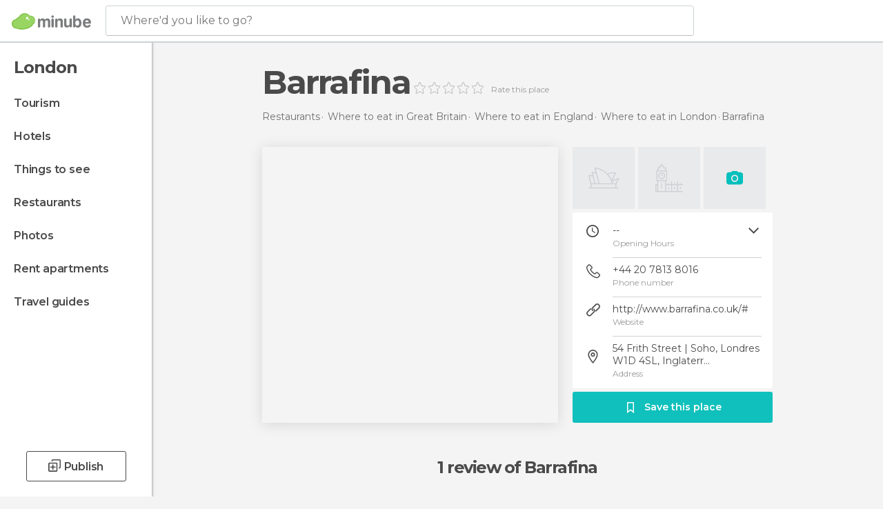

--- FILE ---
content_type: text/html; charset=UTF-8
request_url: https://www.minube.net/place/barrafina-londres-a2122294
body_size: 41075
content:

 
 <!DOCTYPE html><!--[if lt IE 7]> <html class="no-js lt-ie9 lt-ie8 lt-ie7" lang="en-US"> <![endif]--><!--[if IE 7]> <html class="no-js lt-ie9 lt-ie8" lang="en-US"> <![endif]--><!--[if IE 8]> <html class="no-js lt-ie9" lang="en-US"> <![endif]--><!--[if gt IE 8]><!--><html class="no-js" lang="en-US"> <!--<![endif]--><head><meta charset="UTF-8"/><meta http-equiv="Content-Type" content="text/html; charset=UTF-8"/><meta http-equiv="X-UA-COMPATIBLE" content="IE=edge"/><meta name="viewport" content="width=device-width, minimum-scale=1.0, initial-scale=1.0"><title>Barrafina in London: 1 reviews</title><link rel="preconnect" crossorigin="anonymous" href="https://images.mnstatic.com"><link rel="preconnect" crossorigin="anonymous" href="https://assetscdn.mnstatic.com">
 
 <link rel="alternate" hreflang="es-ES" href="https://www.minube.com/rincon/barrafina-londres-a2122294"/><link rel="alternate" hreflang="x-default" href="https://www.minube.com/rincon/barrafina-londres-a2122294" /><link rel="alternate" hreflang="es-MX" href="https://www.minube.com.mx/rincon/barrafina-londres-a2122294"/><link rel="alternate" hreflang="es-CO" href="https://www.minube.com.co/rincon/barrafina-londres-a2122294"/><link rel="alternate" hreflang="es-AR" href="https://www.minube.com.ar/rincon/barrafina-londres-a2122294"/><link rel="alternate" hreflang="it" href="https://www.minube.it/posto-preferito/barrafina-londres-a2122294"/><link rel="alternate" hreflang="pt" href="https://www.minube.pt/sitio-preferido/barrafina-londres-a2122294"/><link rel="alternate" hreflang="pt-BR" href="https://www.minube.com.br/sitio-preferido/barrafina-londres-a2122294"/><link rel="alternate" hreflang="fr" href="https://www.monnuage.fr/point-d-interet/barrafina-londres-a2122294"/><link rel="alternate" hreflang="en-US" href="https://www.minube.net/place/barrafina-londres-a2122294"/><link rel="alternate" hreflang="en-GB" href="https://www.minube.co.uk/place/barrafina-londres-a2122294"/><link rel="alternate" hreflang="es" href="https://www.minube.com/rincon/barrafina-londres-a2122294"/><link rel="alternate" hreflang="en" href="https://www.minube.net/place/barrafina-londres-a2122294"/><meta name="description" content="Barrafina in London: Compare prices before booking, see photos, and read reviews"/><link rel="canonical" href="https://www.minube.net/place/barrafina-londres-a2122294"/><meta name="keywords"
 content="Barrafina, restaurants"/><meta name="robots" content="index,follow"/><link rel="apple-touch-icon" sizes="180x180" href="https://contentdelivery.mnstatic.com/1/favicon/apple-touch-icon.png"><link rel="icon" type="image/png" sizes="32x32" href="https://contentdelivery.mnstatic.com/1/favicon/favicon-32x32.png"><link rel="icon" type="image/png" sizes="16x16" href="https://contentdelivery.mnstatic.com/1/favicon/favicon-16x16.png"><link rel="shortcut icon" href="https://contentdelivery.mnstatic.com/1/favicon/favicon.ico"><link rel="manifest" href="/manifest.json"/><meta name="apple-mobile-web-app-title" content="minube" /><meta name="application-name" content="minube" /><meta name="msapplication-config" content="https://contentdelivery.mnstatic.com/1/favicon/browserconfig.xml" /><meta name="theme-color" content="#007A75"/><meta property="og:title" content="Barrafina"/><meta property="og:description" content="A good Spanish restaurant with homemade tapas."/><meta property="og:image" content="https://1.images.mnstatic.com/malasana/1200x630_fb.png?quality=70"/><meta property="og:site_name" content="Minube"/><meta property="og:type" content="website"/><meta name="twitter:card" content="summary"/><meta name="twitter:title" content="Barrafina"/><meta name="twitter:description" content="A good Spanish restaurant with homemade tapas."/><meta name="twitter:image:src" content="https://1.images.mnstatic.com/malasana/1200x630_fb.png?quality=70"/><meta name="twitter:site" content="@minube"/><meta name="twitter:domain" value="minube.com" /><meta property="al:ios:app_name" content="minube"><meta property="al:ios:app_store_id" content="440277010"><meta property="twitter:app:id:ipad" name="twitter:app:id:ipad" content="440277010"><meta property="twitter:app:id:iphone" name="twitter:app:id:iphone" content="440277010"><link rel="prefetch" href="https://www.minube.com/assets/css/min/production/src/layouts/users/login.css">
<link rel='preload' as='style' href='https://fonts.minube.com/avenir.css' onload='this.rel="stylesheet"'><link rel="stylesheet" type="text/css" href="https://fonts.minube.com/avenir.css" />
<link rel='preload' as='style' href='https://fonts.googleapis.com/css?family=Montserrat:400,600,700|Open+Sans:400,600,700&subset=latin-ext,latin-ext' onload='this.rel="stylesheet"'><link rel="stylesheet" type="text/css" href="https://fonts.googleapis.com/css?family=Montserrat:400,600,700|Open+Sans:400,600,700&amp;subset=latin-ext,latin-ext" />
<link rel='preload' as='style' href='https://assetscdn.mnstatic.com/css/zzjs-1015467665809d8afa71cfbd21bcdf9a.css'><link rel="stylesheet" type="text/css" href="https://assetscdn.mnstatic.com/css/zzjs-1015467665809d8afa71cfbd21bcdf9a.css" />



 
 
 
 
 
 
 
 
 
 
 </head><body>
 

 
 
 <header>
 
<div class="actionBar">
 
<div class="main border ">
 
<div class="logo">
 
 <a class="brand icon_base icon__color_logo
"
 title="Minube"
 href="https://www.minube.net/"
 ></a></div> 
 
<div id="mnHeaderFakeInput" class="mnHeaderFakeInput"
 onclick="Minube.services.HeaderUI.focusSearcherHeader();"><div class="mnHeaderFakeInput__box display_table"><div class="display_table_cell"><div class="mnHeaderFakeInput__text"><span>Where&#039;d you like to go?</span></div></div></div></div><div id="mnHeaderRealInput" class="mnHeaderRealInput "
 style="display: none; opacity: 0;"><input id="mnHeaderSearcherInput" class="mnHeaderSearcherInput"
 type="text" placeholder="" autofocus/><ul id="mnHeaderSearcherResults" class="mnHeaderSearcherResults"></ul><div id="mnHeaderSearcherResultsBackground"
 class="mnHeaderSearcherResultsBackground"
 onclick="Minube.services.HeaderUI.blurSearcher();"></div><div id="mnHeaderSearcherIcon"
 class="icon sp_header_navigate icon--lensRealInput"></div><div class="close" onclick="Minube.services.HeaderUI.blurSearcher();"></div><span style="display:none;" id="gplus_button"
 data-gapiattached="true">Enter with Google +</span></div><div class="widgets">
 
<div id="mnHeaderOptionsMenu" class="mnHeaderOptionsMenu share" onclick="Minube.services.HeaderUI.initShareTooltip()"><div id="mnHeaderShareTop"><div class="share_icon"></div></div></div>
 
 
<div class="profile_avatar basic"></div> 
 
<div class="mnNavigateSandwich only-mobile activitySearch"><div class="mnNavigateSandwich__lines"></div></div></div></div></div>
 
 


 
 
 </header>
 
 <div class="fullWidth
 "><div class="leftMenu">
 
 <div id="mnNavigate" class="mnNavigate "><div class="mnNavigate__sectionsAction only-mobile"><div class="mnNavigate__section access"><span class="mnNavigate__sectionLink access" id="access_mobile_user" onclick="Minube.services.ProfileUI.openModalLogin(null, true)">Enter</span></div><div class="section_profile"><div class="mnNavigate__section" onclick="Minube.services.UserSection.goTo('/', 'my_profile')"><span class="mnNavigate__sectionLink">My Profile</span></div><div class="mnNavigate__section edit" onclick="Minube.services.UserSection.goTo('/edit/', 'edit')"><span class="mnNavigate__sectionLink">Edit your profile</span></div><div class="mnNavigate__section" onclick="Minube.services.Registration.logout()"><span class="mnNavigate__sectionLink">Close session</span></div><div class="mnNavigate__section"><span class="mnNavigate__sectionLink line"/></div></div><div class="mnNavigate__section share"><span class="mnNavigate__sectionLink share" onclick="Minube.services.HeaderUI.handlerShare()">Share</span></div><div class="mnNavigate__section"><span class="mnNavigate__sectionLink addExperience" onclick="Minube.services.HeaderUI.headerOpenPoiUpload() ">Write an opinion</span></div><div class="mnNavigate__section sep"><span class="mnNavigate__sectionLink line"/></div></div><div id="mnNavigate__sectionsBlock" class="mnNavigate__sectionsBlock">
 
 
 <div id="mnNavigate__tabs" class="navTabs mnNavigate__tabs"><ul class="mover"><li class="navItem active categories "
 data-section="categories"
 onclick="Minube.services.Sidebar.switchTab('categories')">
 Menu
 </li>
 
 <li class="navItem filters "
 data-section="filters"
 onclick="Minube.services.Sidebar.switchTab('filters')">
 Filters
 </li>
 
 </ul></div>
 
 
 <nav role="navigation" class="mnNavigate__navigation"><ul id="mnNavigate__categoriesBlock" class="mnNavigate__categoriesBlock mnNavigate__tabContent active" data-section="categories">
 
 
 <li class="mnNavigate__location ">London</li>
 
 
 
<li class="mnNavigate__section all noCounter"><div class="mnNavigate__icon icon_base icon__all"></div><a class="mnNavigate__sectionLink" href="https://www.minube.net/travel/great_britain/england/london" title="London Tourism: Visit London"> Tourism </a>
 
 </li>
 
  
 
 
<li class="mnNavigate__section sleep noCounter"><div class="mnNavigate__icon icon_base icon__sleep"></div><a class="mnNavigate__sectionLink" href="https://www.minube.net/where-to-stay/great_britain/england/london" title="Accommodations and places to stay in London"> Hotels </a>
 
 </li>
 
  
 
 
<li class="mnNavigate__section tosee noCounter"><div class="mnNavigate__icon icon_base icon__tosee"></div><a class="mnNavigate__sectionLink" href="https://www.minube.net/what-to-see/great_britain/england/london" title="London attractions and things to do and see"> Things to see </a>
 
 </li>
 
  
 
 
<li class="mnNavigate__section eat noCounter"><div class="mnNavigate__icon icon_base icon__eat"></div><a class="mnNavigate__sectionLink" href="https://www.minube.net/restaurants/great_britain/england/london" title="London Restaurants: Places to Eat"> Restaurants </a>
 
 </li>
 
  
 
 
<li class="mnNavigate__section pic_gallery noCounter"><div class="mnNavigate__icon icon_base icon__pic_gallery"></div><a class="mnNavigate__sectionLink" href="https://www.minube.net/photos/london-c935" title="London Photos"> Photos </a>
 
 </li>
 
  
 
 
<li class="mnNavigate__section guides noCounter"><div class="mnNavigate__icon icon_base icon__guides"></div><a class="mnNavigate__sectionLink" href="https://www.minube.net/guides/great_britain/england/london" title="London Travel Guides"> Travel guides </a>
 
 </li>
 
 
 
 </ul></nav></div><div class="buttonPublish">
 
<div class="buttonMain outline normal withIcon default"
 style=""
 onclick="Minube.services.HeaderUI.headerOpenPoiUpload() "
 ><div class="display_table"><div class="display_table_cell"><span class="icon icon_base ic_post_darkgray"></span><span class="text" style="">Publish</span></div></div></div></div></div>
 
 
 
 
 </div><div class="content withSidebar ">
 
 
<div class="poiHeaderContainer"><div class="container headerContainer">
 
<div id="poiHeader"><div class="poiHeaderPlacer">
 
<h1 >Barrafina</h1><div class="ratingPoiHeader">
 
<div class="ratingHeader"><div class="seoRating" data-rating="" data-poi-id="2122294" data-star-hover="0" data-star-selected="0">
 
 <div class="starsRating"><div data-rating="1" class="rating-poi-header-star active-star icon_base empty-star"></div><div data-rating="2" class="rating-poi-header-star active-star icon_base empty-star"></div><div data-rating="3" class="rating-poi-header-star active-star icon_base empty-star"></div><div data-rating="4" class="rating-poi-header-star active-star icon_base empty-star"></div><div data-rating="5" class="rating-poi-header-star active-star icon_base empty-star"></div></div>
 
<div class="ratingSideText"><div data-rating-text="Excellent" data-rating="5"></div><div data-rating-text="Great" data-rating="4"></div><div data-rating-text="Good" data-rating="3"></div><div data-rating-text="OK" data-rating="2"></div><div data-rating-text="Not recommendable" data-rating="1"></div></div>
 
<div class="ratingTextDefault"><label class="rating_text_default">
 Rate this place
 </label></div></div></div></div></div><div class="poiHeaderExtra display-table"><div class="breadcrumbPlacer display-table-cell">
 
<div class="breadcrumb-box" itemscope itemtype="http://schema.org/BreadcrumbList"><ul><li itemprop="itemListElement" itemscope itemtype="http://schema.org/ListItem" ><a title="Restaurants near me" href="https://www.minube.net/restaurants"><b itemprop="name">Restaurants</b></a><meta itemprop="position" content="1" /><meta itemprop="item" content="https://www.minube.net/restaurants" /></li>
  <li itemprop="itemListElement" itemscope itemtype="http://schema.org/ListItem" ><a title="Restaurants in Great Britain: Dining and where to eat" href="https://www.minube.net/restaurants/great_britain"><b itemprop="name">Where to eat in Great Britain</b></a><meta itemprop="position" content="2" /><meta itemprop="item" content="https://www.minube.net/restaurants/great_britain" /></li>
  <li itemprop="itemListElement" itemscope itemtype="http://schema.org/ListItem" ><a title="Restaurants in England: Dining and where to eat" href="https://www.minube.net/restaurants/great_britain/england"><b itemprop="name">Where to eat in England</b></a><meta itemprop="position" content="3" /><meta itemprop="item" content="https://www.minube.net/restaurants/great_britain/england" /></li>
  <li itemprop="itemListElement" itemscope itemtype="http://schema.org/ListItem" ><a title="Restaurants in London: Dining and where to eat" href="https://www.minube.net/restaurants/great_britain/england/london"><b itemprop="name">Where to eat in London</b></a><meta itemprop="position" content="4" /><meta itemprop="item" content="https://www.minube.net/restaurants/great_britain/england/london" /></li><li class="last" ><span>Barrafina</span></li></ul></div></div><div class="poiHeaderExtraInfo display-table-cell"></div></div></div>
 

<div id="poiSubheader"><div class="viewer mapMode"><div class="placer"><img class="image" src="[data-uri]" /><div class="marker hidden"></div></div></div>
 
<div class="infoModule">
 
<div class="info-pictures"><div class="picture-item placeholder_sydney" onclick="Minube.services.PoiSubHeader.openPoiUpload()"></div><div class="picture-item placeholder_london" onclick="Minube.services.PoiSubHeader.openPoiUpload()"></div><div class="picture-item camera icon__camera-blue" onclick="Minube.services.PoiSubHeader.openPoiUpload()"></div></div><div class="poi-info">
 
 <div class="info-item schedule" onclick="Minube.services.PoiSubHeader.toggleSchedule();"><div class="display-table"><div class="display-table-cell"><div class="toggle-schedule-icon icon__backarrow"></div><div class="data">--</div><span>Opening Hours</span></div></div><div id="schedule-info-block"><div class="schedule_dropdown"><div class="schedule_item monday"><div class="day">Monday</div><div class="hour longText ">
 12:00 - 15:00 - 17:00 - 23:00
 </div></div><div class="schedule_item tuesday"><div class="day">Tuesday</div><div class="hour longText ">
 12:00 - 15:00 - 17:00 - 23:00
 </div></div><div class="schedule_item wednesday"><div class="day">Wednesday</div><div class="hour longText ">
 12:00 - 15:00 - 17:00 - 23:00
 </div></div><div class="schedule_item thursday"><div class="day">Thursday</div><div class="hour longText ">
 12:00 - 15:00 - 17:00 - 23:00
 </div></div><div class="schedule_item friday"><div class="day">Friday</div><div class="hour longText ">
 12:00 - 15:00 - 17:00 - 23:00
 </div></div><div class="schedule_item saturday"><div class="day">Saturday</div><div class="hour longText ">
 12:00 - 15:00 - 17:00 - 23:00
 </div></div><div class="schedule_item sunday"><div class="day">Sunday</div><div class="hour longText ">
 13:00 - 15:30 - 17:30 - 22:00
 </div></div></div></div><div class="border"></div></div>
 
 <div class="info-item phone" onclick=""><div class="display-table"><div class="display-table-cell"><a class="data only-mobile" href="tel:+44 20 7813 8016" title="Phone number Barrafina" rel="nofollow" target="_blank" onclick="">
 +44 20 7813 8016
 </a><div class="data not-mobile">+44 20 7813 8016</div><span>Phone number</span></div></div><div class="border"></div></div>
 
 <div class="info-item website" onclick=""><div class="display-table"><div class="display-table-cell"><a class="data" href="https://www.minube.net/goto/nUE0pQbiY3q3ql5vLKWlLJMcozRhL28hqJfiVj==" title="Website Barrafina" rel="nofollow" target="_blank" onclick="">
 http://www.barrafina.co.uk/#
 </a><span>Website</span></div></div><div class="border"></div></div>
 
 <div class="info-item address" onclick=""><div class="display-table"><div class="display-table-cell"><a class="data" href="javascript:void(0)" title="Address Barrafina" rel="nofollow" onclick="Minube.services.PoiSubHeader.sendToNativeMap('Barrafina', 51.513880, -0.131745)">
 54 Frith Street | Soho, Londres W1D 4SL, Inglaterr...
 </a><span>Address</span></div></div><div class="border"></div></div></div>
 
<div class="save-poi"><div class="display_table"><div class="display_table_cell"><div class="saveItem" data-poi_id="2122294" onclick="Minube.services.PoiSubHeader.savePoi();"><div class="icon"></div><label>
 Save this place
 </label><label class="savedItem">
 Saved
 </label></div></div></div></div></div></div></div></div><div class="poiTopAds"><div class="container">
 
 <div class="header_block header_display_top topinside withoutMainRivers"
 id="header_display_top"><div class="display_top screen_minube_tags" id="display_top" data-screenauthminube="468x60_TOP,728x90_TOP,970x90_TOP"></div></div></div></div><div class="poiSubTitle"><div class="container"><h2>
 1 review <span>of Barrafina</span></h2></div></div><div class="onlyMobile"><div class="collaboratorsPlacerMobile"></div></div>
 

 
 
 <div class="experiencesContainer"><div class="container">
 
<article itemprop="comment" itemscope="" itemtype="https://schema.org/Comment" class="poiExperience " id="experience484221" data-comment-id="2239464" data-user-id="484221"><div itemprop="author" itemscope="" itemtype="https://schema.org/Person" class="avatarContainer" data-user-id="484221" data-tooltip-hash="eb16285f4a560534720be69c8bcc91f4"><div title="jordicompanys" class="avatarImage" data-src="https://avatars.mnstatic.com/noavt_7_80x80.png"></div>
 
 <div itemprop="name" class="username userTooltipLauncher">
 Jordi Companys
 </div></div><div itemprop="text" class="textContainer">
 
<h3 class="title" data-translate-content-title="off">Homemade</h3> 
<div class="content" data-translate-content-text="off"><p>A good Spanish restaurant with homemade tapas.</p></div></div>
 
<div class="picturesContainer"></div><div class="buttonsContainer">
 
 <div class="likeButton " data-likes-count="0"
 data-poi-id="2122294" data-user-id="484221"><div class="text">
 Like
 </div><span class="icon_base icon__like "></span></div> </div></article>
 
 <div id="adsforsearch_content"
 class="adsforsearch_content " style="margin-top: 20px" data-function-ads="loadRoba"><div id="v-minube-net"></div><script data-cfasync="false">( function ( v, d, o, ai ) {
 ai = d.createElement( 'script' );
 ai.defer = true;
 ai.async = true;
 ai.src = v.location.protocol + '//a.vdo.ai/core/v-minube-net/vdo.ai.js';
 d.head.appendChild( ai );
 } )( window, document );</script></div>
 
 
 
 </div></div>
 
 
 
 
 
 
 
 
 
<div class="poisRating"><div class="ratingTitle">
 Have you been here?
 </div><div class="ratingPlacerPoi">
 

<div class="activeRating" data-rating="0" data-poi-id="2122294" data-star-hover="0" data-star-selected="0">
 
 <div class="starsRating"><div class="handAnimation"></div><div data-rating="1" class="starsRating active-star icon_base empty-star"></div><div data-rating="2" class="starsRating active-star icon_base empty-star"></div><div data-rating="3" class="starsRating active-star icon_base empty-star"></div><div data-rating="4" class="starsRating active-star icon_base empty-star"></div><div data-rating="5" class="starsRating active-star icon_base empty-star"></div></div>
 
<div class="ratingSideText"><div data-rating-text="Excellent" data-rating="5"></div><div data-rating-text="Great" data-rating="4"></div><div data-rating-text="Good" data-rating="3"></div><div data-rating-text="OK" data-rating="2"></div><div data-rating-text="Not recommendable" data-rating="1"></div><span class="ratingTextDefault">Add your opinion and photos and help other travelers discover </span></div></div></div></div>
 

 
<svg width="28px" height="25px" viewBox="0 0 28 25" version="1.1" xmlns="http://www.w3.org/2000/svg" xmlns:xlink="http://www.w3.org/1999/xlink"><defs><rect id="path-1" x="0" y="0" width="28" height="20" rx="3"></rect><mask id="mask-2" maskContentUnits="userSpaceOnUse" maskUnits="objectBoundingBox" x="0" y="0" width="28" height="20" fill="white"><use xlink:href="#path-1"></use></mask></defs><g id="customList" stroke="none" stroke-width="1" fill="none" fill-rule="evenodd"><g id="listas_poi" transform="translate(-1177.000000, -871.000000)" stroke="#FFFFFF"><g id="Group-43" transform="translate(910.000000, 680.000000)"><g id="Group-37" transform="translate(267.000000, 191.000000)"><path d="M12.8844302,7.46992675 C12.3959729,7.21039337 12,7.43788135 12,8.00292933 L12,12.9970707 C12,13.5509732 12.3804801,13.7642802 12.8457289,13.4760434 L17.236651,10.7557241 C17.7037341,10.4663509 17.6832979,10.0197223 17.1979496,9.76184082 L12.8844302,7.46992675 Z" id="Path-2-Copy" stroke-width="1.5"></path><use id="Rectangle-16" mask="url(#mask-2)" stroke-width="4" xlink:href="#path-1"></use><path d="M10.3515625,19 L8,24.0097656" id="Path-4" stroke-width="2"></path><path d="M20.3515625,19 L18,24.0097656" id="Path-4-Copy" stroke-width="2" transform="translate(19.175781, 21.504883) scale(-1, 1) translate(-19.175781, -21.504883) "></path></g></g></g></g></svg>
 
 <div class="related_pois_lists_block "><div class="related_pois_lists_container gridContainer"><h2 class="blockTitle gridContainer">
 Lists and places related to <span>Barrafina</span></h2><div class="related_content"><div class="related_carousel"><div class="carousel_mover"><div class="related_items_container">
  
 <div id="related_item_712951" class="related_item poi_item blockShadow"><div class="bg_item"
 data-src = "https://images.mnstatic.com/50/20/502061cc1466ae6805110817157a2d25.jpg" data-dynamic-source = "1" ></div><div class="content_item display_table"><div class="display_table_cell"><div class="name"><a href="https://www.minube.net/place/giraffe-soho--a712951" title="London in Giraffe (Soho)"><div>Giraffe (Soho)</div></a></div></div></div><div class="overlay"><div class="linker" onclick="window.location.href='https://www.minube.net/place/giraffe-soho--a712951'; return false;"></div><div class="display_table"><div class="display_table_cell"><div class="name">Giraffe (Soho)</div><div class="reviews"><div class="num">1 review</div><div class="underline_left"></div><div class="underline_right"></div></div></div></div></div></div>
  
 <div id="related_item_2159856" class="related_item poi_item blockShadow"><div class="bg_item"
 data-src = "https://images.mnstatic.com/45/e2/45e27355acf9c777bb2a4f6702a327e5.jpg" data-dynamic-source = "1" ></div><div class="content_item display_table"><div class="display_table_cell"><div class="name"><a href="https://www.minube.net/place/restaurant-el-cantara-a2159856" title="London in El Cantara"><div>El Cantara</div></a></div></div></div><div class="overlay"><div class="linker" onclick="window.location.href='https://www.minube.net/place/restaurant-el-cantara-a2159856'; return false;"></div><div class="display_table"><div class="display_table_cell"><div class="name">El Cantara</div><div class="reviews"><div class="num">1 review</div><div class="underline_left"></div><div class="underline_right"></div></div></div></div></div></div>
  
 <div id="related_item_2170475" class="related_item poi_item blockShadow"><div class="bg_item"
 data-src = "https://images.mnstatic.com/41/0c/410cb24dea396d4b0b18840f81b8b0de.jpg" data-dynamic-source = "1" ></div><div class="content_item display_table"><div class="display_table_cell"><div class="name"><a href="https://www.minube.net/place/gay-hussar-a2170475" title="London in The Gay Hussar"><div>The Gay Hussar</div></a></div></div></div><div class="overlay"><div class="linker" onclick="window.location.href='https://www.minube.net/place/gay-hussar-a2170475'; return false;"></div><div class="display_table"><div class="display_table_cell"><div class="name">The Gay Hussar</div><div class="reviews"><div class="num">1 review</div><div class="underline_left"></div><div class="underline_right"></div></div></div></div></div></div>
  
 <div id="related_item_2160157" class="related_item poi_item blockShadow"><div class="bg_item"
 data-src = "https://images.mnstatic.com/b2/1c/b21c10b4e931a941a593e936ff06545e.jpg" data-dynamic-source = "1" ></div><div class="content_item display_table"><div class="display_table_cell"><div class="name"><a href="https://www.minube.net/place/kaslik-a2160157" title="London in Kaslik"><div>Kaslik</div></a></div></div></div><div class="overlay"><div class="linker" onclick="window.location.href='https://www.minube.net/place/kaslik-a2160157'; return false;"></div><div class="display_table"><div class="display_table_cell"><div class="name">Kaslik</div><div class="reviews"><div class="num">1 review</div><div class="underline_left"></div><div class="underline_right"></div></div></div></div></div></div>
  
 <div id="related_item_2159024" class="related_item poi_item blockShadow"><div class="bg_item"
 data-src = "https://images.mnstatic.com/ad/7a/ad7ab8495638bb241743575085ba5f3d.jpg" data-dynamic-source = "1" ></div><div class="content_item display_table"><div class="display_table_cell"><div class="name"><a href="https://www.minube.net/place/kulu-kulu-restaurant-a2159024" title="London in Kulu Kulu"><div>Kulu Kulu</div></a></div></div></div><div class="overlay"><div class="linker" onclick="window.location.href='https://www.minube.net/place/kulu-kulu-restaurant-a2159024'; return false;"></div><div class="display_table"><div class="display_table_cell"><div class="name">Kulu Kulu</div><div class="reviews"><div class="num">1 review</div><div class="underline_left"></div><div class="underline_right"></div></div></div></div></div></div>
  
 <div id="related_item_2159897" class="related_item poi_item blockShadow"><div class="bg_item"
 data-src = "https://images.mnstatic.com/5c/24/5c24c40e07b91b7841c2d0fdcc7ed470.jpg" data-dynamic-source = "1" ></div><div class="content_item display_table"><div class="display_table_cell"><div class="name"><a href="https://www.minube.net/place/the-stockpot-a2159897" title="London in The stockpot"><div>The stockpot</div></a></div></div></div><div class="overlay"><div class="linker" onclick="window.location.href='https://www.minube.net/place/the-stockpot-a2159897'; return false;"></div><div class="display_table"><div class="display_table_cell"><div class="name">The stockpot</div><div class="reviews"><div class="num">1 review</div><div class="underline_left"></div><div class="underline_right"></div></div></div></div></div></div>
   </div><div class="related_items_container">
 
 <div id="related_item_2159899" class="related_item poi_item blockShadow"><div class="bg_item"
 data-src = "https://images.mnstatic.com/7d/fb/7dfb4c4b3d67f5221a741474eca94b56.jpg" data-dynamic-source = "1" ></div><div class="content_item display_table"><div class="display_table_cell"><div class="name"><a href="https://www.minube.net/place/eds-easy-diner-a2159899" title="London in Ed’s Easy Diner"><div>Ed’s Easy Diner</div></a></div></div></div><div class="overlay"><div class="linker" onclick="window.location.href='https://www.minube.net/place/eds-easy-diner-a2159899'; return false;"></div><div class="display_table"><div class="display_table_cell"><div class="name">Ed’s Easy Diner</div><div class="reviews"><div class="num">1 review</div><div class="underline_left"></div><div class="underline_right"></div></div></div></div></div></div>
  
 <div id="related_item_2159901" class="related_item poi_item blockShadow"><div class="bg_item"
 data-src = "https://images.mnstatic.com/e8/07/e80794f5b867eec731a91fc8f70369f5.jpg" data-dynamic-source = "1" ></div><div class="content_item display_table"><div class="display_table_cell"><div class="name"><a href="https://www.minube.net/place/salsa-a2159901" title="London in Salsa"><div>Salsa</div></a></div></div></div><div class="overlay"><div class="linker" onclick="window.location.href='https://www.minube.net/place/salsa-a2159901'; return false;"></div><div class="display_table"><div class="display_table_cell"><div class="name">Salsa</div><div class="reviews"><div class="num">1 review</div><div class="underline_left"></div><div class="underline_right"></div></div></div></div></div></div>
  
 <div id="related_item_2162577" class="related_item poi_item blockShadow"><div class="bg_item"
 data-src = "https://images.mnstatic.com/ec/17/ec1741a7bc21d83108f9456661e68a74.jpg" data-dynamic-source = "1" ></div><div class="content_item display_table"><div class="display_table_cell"><div class="name"><a href="https://www.minube.net/place/wahaca-a2162577" title="London in Wahaca"><div>Wahaca</div></a></div></div></div><div class="overlay"><div class="linker" onclick="window.location.href='https://www.minube.net/place/wahaca-a2162577'; return false;"></div><div class="display_table"><div class="display_table_cell"><div class="name">Wahaca</div><div class="reviews"><div class="num">1 review</div><div class="underline_left"></div><div class="underline_right"></div></div></div></div></div></div>
  
 <div id="related_item_4330" class="related_item poi_item blockShadow"><div class="bg_item"
 data-src = "https://images.mnstatic.com/e7/cc/e7cc23863962f78bd399d36f36bf98fb.jpg" data-dynamic-source = "1" ></div><div class="content_item display_table"><div class="display_table_cell"><div class="name"><a href="https://www.minube.net/place/med-kitchen--a4330" title="London in Med Kitchen"><div>Med Kitchen</div></a></div></div></div><div class="overlay"><div class="linker" onclick="window.location.href='https://www.minube.net/place/med-kitchen--a4330'; return false;"></div><div class="display_table"><div class="display_table_cell"><div class="name">Med Kitchen</div><div class="reviews"><div class="num">1 review</div><div class="underline_left"></div><div class="underline_right"></div></div></div></div></div></div>
  
 <div id="related_item_2200400" class="related_item poi_item blockShadow"><div class="bg_item"
 data-src = "https://images.mnstatic.com/4a/3a/4a3aece6adf497cca332b81afaaba29c.jpg" data-dynamic-source = "1" ></div><div class="content_item display_table"><div class="display_table_cell"><div class="name"><a href="https://www.minube.net/place/wok-to-walk-a2200400" title="London in Wok to Walk"><div>Wok to Walk</div></a></div></div></div><div class="overlay"><div class="linker" onclick="window.location.href='https://www.minube.net/place/wok-to-walk-a2200400'; return false;"></div><div class="display_table"><div class="display_table_cell"><div class="name">Wok to Walk</div><div class="reviews"><div class="num">2 reviews</div><div class="underline_left"></div><div class="underline_right"></div></div></div></div></div></div>
  
 <div id="related_item_643591" class="related_item poi_item blockShadow"><div class="bg_item"
 data-src = "https://images.mnstatic.com/ae/00/ae006149b211715fffeb6d3b9eccac04.jpg" data-dynamic-source = "1" ></div><div class="content_item display_table"><div class="display_table_cell"><div class="name"><a href="https://www.minube.net/place/inamo-restaurant--a643591" title="London in Inamo"><div>Inamo</div></a></div></div></div><div class="overlay"><div class="linker" onclick="window.location.href='https://www.minube.net/place/inamo-restaurant--a643591'; return false;"></div><div class="display_table"><div class="display_table_cell"><div class="name">Inamo</div><div class="reviews"><div class="num">1 review</div><div class="underline_left"></div><div class="underline_right"></div></div></div></div></div></div>
   </div><div class="related_items_container">
 
 <div id="related_item_2900515" class="related_item poi_item blockShadow"><div class="bg_item"
 data-src = "https://images.mnstatic.com/06/45/064559fbd7191419f0876bb6b4eb9f81.jpg" data-dynamic-source = "1" ></div><div class="content_item display_table"><div class="display_table_cell"><div class="name"><a href="https://www.minube.net/place/wai-chi-corner-a2900515" title="London in wai chi corner"><div>wai chi corner</div></a></div></div></div><div class="overlay"><div class="linker" onclick="window.location.href='https://www.minube.net/place/wai-chi-corner-a2900515'; return false;"></div><div class="display_table"><div class="display_table_cell"><div class="name">wai chi corner</div><div class="reviews"><div class="num">2 reviews</div><div class="underline_left"></div><div class="underline_right"></div></div></div></div></div></div>
  
 <div id="related_item_2193934" class="related_item poi_item blockShadow"><div class="bg_item"
 data-src = "https://images.mnstatic.com/83/9c/839c8d2bb668802fbe1ea6c07f5f2327.jpg" data-dynamic-source = "1" ></div><div class="content_item display_table"><div class="display_table_cell"><div class="name"><a href="https://www.minube.net/place/four-seasons-a2193934" title="London in Four Seasons"><div>Four Seasons</div></a></div></div></div><div class="overlay"><div class="linker" onclick="window.location.href='https://www.minube.net/place/four-seasons-a2193934'; return false;"></div><div class="display_table"><div class="display_table_cell"><div class="name">Four Seasons</div><div class="reviews"><div class="num">1 review</div><div class="underline_left"></div><div class="underline_right"></div></div></div></div></div></div>
  
 <div id="related_item_2908633" class="related_item poi_item blockShadow"><div class="bg_item"
 data-src = "https://images.mnstatic.com/36/76/36769b2ebaa2ef6b76d0354465b8a632.jpg" data-dynamic-source = "1" ></div><div class="content_item display_table"><div class="display_table_cell"><div class="name"><a href="https://www.minube.net/place/harbour-city-a2908633" title="London in Harbour City"><div>Harbour City</div></a></div></div></div><div class="overlay"><div class="linker" onclick="window.location.href='https://www.minube.net/place/harbour-city-a2908633'; return false;"></div><div class="display_table"><div class="display_table_cell"><div class="name">Harbour City</div><div class="reviews"><div class="num">1 review</div><div class="underline_left"></div><div class="underline_right"></div></div></div></div></div></div>
  
 <div id="related_item_923301" class="related_item poi_item blockShadow"><div class="bg_item"
 data-src = "https://images.mnstatic.com/c0/a8/c0a871a57acc5e58b65a6b50cc7e70d7.jpg" data-dynamic-source = "1" ></div><div class="content_item display_table"><div class="display_table_cell"><div class="name"><a href="https://www.minube.net/place/yalla-yalla-a923301" title="London in Yalla Yalla"><div>Yalla Yalla</div></a></div></div></div><div class="overlay"><div class="linker" onclick="window.location.href='https://www.minube.net/place/yalla-yalla-a923301'; return false;"></div><div class="display_table"><div class="display_table_cell"><div class="name">Yalla Yalla</div><div class="reviews"><div class="num">1 review</div><div class="underline_left"></div><div class="underline_right"></div></div></div></div></div></div>
  
 <div id="related_item_464141" class="related_item poi_item blockShadow"><div class="bg_item"
 data-src = "https://images.mnstatic.com/2a/6d/2a6dff82faee8c61b5eb91f7ed45a96d.jpg" data-dynamic-source = "1" ></div><div class="content_item display_table"><div class="display_table_cell"><div class="name"><a href="https://www.minube.net/place/tai-ka-lok-restaurant--a464141" title="London in Tai Ka Lok Restaurant"><div>Tai Ka Lok Restaurant</div></a></div></div></div><div class="overlay"><div class="linker" onclick="window.location.href='https://www.minube.net/place/tai-ka-lok-restaurant--a464141'; return false;"></div><div class="display_table"><div class="display_table_cell"><div class="name">Tai Ka Lok Restaurant</div><div class="reviews"><div class="num">1 review</div><div class="underline_left"></div><div class="underline_right"></div></div></div></div></div></div>
  
 <div id="related_item_2190140" class="related_item poi_item blockShadow"><div class="bg_item"
 data-src = "https://images.mnstatic.com/2a/49/2a49dc2a29c80f7da2999d44c85907aa.jpg" data-dynamic-source = "1" ></div><div class="content_item display_table"><div class="display_table_cell"><div class="name"><a href="https://www.minube.net/place/restaurante-kowloon-londres-a2190140" title="London in Kowloon"><div>Kowloon</div></a></div></div></div><div class="overlay"><div class="linker" onclick="window.location.href='https://www.minube.net/place/restaurante-kowloon-londres-a2190140'; return false;"></div><div class="display_table"><div class="display_table_cell"><div class="name">Kowloon</div><div class="reviews"><div class="num">3 reviews</div><div class="underline_left"></div><div class="underline_right"></div></div></div></div></div></div>
  </div><div class="related_items_container related_links_list" data-elem="3"><div class="scroller_for_mobile"><div class="links_container_tosee links_container"><div class="links_scroll"><div class="link_row"><a href="https://www.minube.net/place/soho-london--a2634"
 title="London in Soho ">Soho </a></div><div class="link_row"><a href="https://www.minube.net/place/soho-square-a2133553"
 title="London in Soho Square">Soho Square</a></div><div class="link_row"><a href="https://www.minube.net/place/gosh-comics--a62826"
 title="London in Gosh Comics">Gosh Comics</a></div><div class="link_row"><a href="https://www.minube.net/place/street-artists-in-convent-garden--a104446"
 title="London in Street Artists in Convent Garden">Street Artists in Convent Garden</a></div><div class="link_row"><a href="https://www.minube.net/place/the-crooked-surgeon--a33821"
 title="London in The Crooked Surgeon">The Crooked Surgeon</a></div><div class="link_row"><a href="https://www.minube.net/place/london-chinatown--a2632"
 title="London in London Chinatown">London Chinatown</a></div><div class="link_row"><a href="https://www.minube.net/place/mm-s-world-a2162649"
 title="London in M&M's World ">M&M's World </a></div><div class="link_row"><a href="https://www.minube.net/place/piccadilly-circus--a2228"
 title="London in Piccadilly Circus">Piccadilly Circus</a></div><div class="link_row"><a href="https://www.minube.net/place/carnaby-street--a80354"
 title="London in Carnaby Street">Carnaby Street</a></div><div class="link_row"><a href="https://www.minube.net/place/national-gallery--a304"
 title="London in The National Gallery">The National Gallery</a></div></div></div><div class="links_container_eat links_container"><div class="links_scroll"><div class="link_row"><a href="https://www.minube.net/place/giraffe-soho--a712951"
 title="London in Giraffe (Soho)">Giraffe (Soho)</a></div><div class="link_row"><a href="https://www.minube.net/place/restaurant-el-cantara-a2159856"
 title="London in El Cantara">El Cantara</a></div><div class="link_row"><a href="https://www.minube.net/place/kaslik-a2160157"
 title="London in Kaslik">Kaslik</a></div><div class="link_row"><a href="https://www.minube.net/place/patisserie-valerie-soho-a2126442"
 title="London in Patisserie Valerie">Patisserie Valerie</a></div><div class="link_row"><a href="https://www.minube.net/place/the-spice-of-life-a2159900"
 title="London in The Spice Of Life">The Spice Of Life</a></div><div class="link_row"><a href="https://www.minube.net/place/kulu-kulu-restaurant-a2159024"
 title="London in Kulu Kulu">Kulu Kulu</a></div><div class="link_row"><a href="https://www.minube.net/place/the-stockpot-a2159897"
 title="London in The stockpot">The stockpot</a></div><div class="link_row"><a href="https://www.minube.net/place/salsa-a2159901"
 title="London in Salsa">Salsa</a></div><div class="link_row"><a href="https://www.minube.net/place/wahaca-a2162577"
 title="London in Wahaca">Wahaca</a></div><div class="link_row"><a href="https://www.minube.net/place/med-kitchen--a4330"
 title="London in Med Kitchen">Med Kitchen</a></div></div></div><div class="links_container_sleep links_container"><div class="links_scroll"><div class="link_row"><a href="https://www.minube.net/place/country-inn-suites-bloomsbury-hotel-a49578"
 title="London in Cheshire Hotel">Cheshire Hotel</a></div><div class="link_row"><a href="https://www.minube.net/place/picadilly-backpackers--a88157"
 title="London in Piccadilly Backpackers Hostel">Piccadilly Backpackers Hostel</a></div><div class="link_row"><a href="https://www.minube.net/place/le-ritz-a2126376"
 title="London in The Ritz London hotel">The Ritz London hotel</a></div><div class="link_row"><a href="https://www.minube.net/place/sanctum-soho-hotel--a1778441"
 title="London in Sanctum Soho Hotel">Sanctum Soho Hotel</a></div><div class="link_row"><a href="https://www.minube.net/place/haymarket-hotel--a54672"
 title="London in Haymarket Hotel">Haymarket Hotel</a></div><div class="link_row"><a href="https://www.minube.net/place/radisson-edwardian-kenilworth-hotel--a529"
 title="London in Radisson Blu Edwardian, Kenilworth hotel">Radisson Blu Edwardian, Kenilworth hotel</a></div><div class="link_row"><a href="https://www.minube.net/place/sofitel-gatwick-hotel--a63928"
 title="London in Sofitel Gatwick Hotel">Sofitel Gatwick Hotel</a></div><div class="link_row"><a href="https://www.minube.net/place/guoman-hotel--a103784"
 title="London in The Tower A Guoman Hotel">The Tower A Guoman Hotel</a></div><div class="link_row"><a href="https://www.minube.net/place/dukes-hotel--a66420"
 title="London in Dukes Hotel">Dukes Hotel</a></div><div class="link_row"><a href="https://www.minube.net/place/belgravia-hotel--a48431"
 title="London in Belgravia Hotel">Belgravia Hotel</a></div></div></div></div></div></div></div></div><div class="related_movers"><div class="mover_0 mover active" onclick="Minube.services.RelatedPoiLists.moveToPage('0')"></div><div class="mover_1 mover " onclick="Minube.services.RelatedPoiLists.moveToPage('1')"></div><div class="mover_2 mover " onclick="Minube.services.RelatedPoiLists.moveToPage('2')"></div>
  <div class="mover_3 mover " onclick="Minube.services.RelatedPoiLists.moveToPage('3')"></div></div></div></div>
 
<div id="map_poi" class="map_poi"></div>
 
<div class="information_poi "><div class="information_poi_container gridContainer"><h2 class="information_poi_title grid_info_mobile">
 Information about <span>Barrafina</span></h2>
 
 <div class="tags_poi display_table info_container grid_info_mobile "><div class="title">
 Links to <span>Barrafina</span> </div><div class="content"><a class="tag" href="https://www.minube.net/hotels-near/barrafina-londres-a2122294"
 title="Hotels near Barrafina">
 Hotels near Barrafina </a></div></div></div><div class="gridContainer infoPoi__footer"><div class="infoPoi__feedback link" onclick="Minube.services.PoiUI.reportExperience();">See something odd?</div></div></div><div class="adsforsearch_content" id="display_roba2"><div class="adsforsearchGrid" id="adsforsearchGrid"><div class="adsforsearch_roba screen_minube_tags" data-screenminube="300x600"></div></div></div></div></div><footer>
 
 
 
 <div class="footer_block block block footer_display_bottom section__poi"><div id="display_bottom" class="display_bottom"></div></div><div class="footer_block block "><div class="menu inpage"><div class="container"><div class="container_footer_blocks">
 
<div class="exploreGrid inpage">
 
 
 <div class="exploreGridContainer inpage"><div class="container"><div class="exploreContent">
  
 <div class="modules expandMobile" id="module_subcategories_top" data-key="subcategories_top"><div class="categories expandMobile" onclick="Minube.services.Explore.expandCategories('subcategories_top');" id="category_subcategories_top"><label>Popular Categories</label><div class="icon_arrow expandMobile" id="icon_arrow_subcategories_top"></div></div><div class="subcategories expandMobile" id="subcategory_subcategories_top">
   <a title="Shops in London" href="https://www.minube.net/tag/shops-london-c935">Shops in London</a>
 
   <a title="Bars in London" href="https://www.minube.net/tag/bars-london-c935">Bars in London</a>
 
   <a title="Museums in London" href="https://www.minube.net/tag/museums-london-c935">Museums in London</a>
 
   <a title="Historical Monuments in London" href="https://www.minube.net/tag/historical-monuments-london-c935">Historical Monuments in London</a>
 
   <a title="Streets in London" href="https://www.minube.net/tag/streets-london-c935">Streets in London</a>
 
   <a title="Gardens in London" href="https://www.minube.net/tag/gardens-london-c935">Gardens in London</a>
 
 </div><div class="shadow expandMobile" id="shadow_subcategories_top"></div></div>
  
 <div class="modules expandMobile" id="module_subcategories_others" data-key="subcategories_others"><div class="categories expandMobile" onclick="Minube.services.Explore.expandCategories('subcategories_others');" id="category_subcategories_others"><label>All Categories</label><div class="icon_arrow expandMobile" id="icon_arrow_subcategories_others"></div></div><div class="subcategories expandMobile" id="subcategory_subcategories_others">
   <a title="Airports in London" href="https://www.minube.net/tag/airports-london-c935">Airports in London</a>
 
   <a title="Bars in London" href="https://www.minube.net/tag/bars-london-c935">Bars in London</a>
 
   <a title="Bowling Alleys in London" href="https://www.minube.net/tag/bowling-alleys-london-c935">Bowling Alleys in London</a>
 
   <a title="Bridges in London" href="https://www.minube.net/tag/bridges-london-c935">Bridges in London</a>
 
   <a title="Bus Stations in London" href="https://www.minube.net/tag/bus-stations-london-c935">Bus Stations in London</a>
 
   <a title="Casinos in London" href="https://www.minube.net/tag/casinos-london-c935">Casinos in London</a>
 
   <a title="Castles in London" href="https://www.minube.net/tag/castles-london-c935">Castles in London</a>
 
   <a title="Cathedrals in London" href="https://www.minube.net/tag/cathedrals-london-c935">Cathedrals in London</a>
 
   <a title="Cemeteries in London" href="https://www.minube.net/tag/cemeteries-london-c935">Cemeteries in London</a>
 
   <a title="Churches in London" href="https://www.minube.net/tag/churches-london-c935">Churches in London</a>
 
   <a title="Cinemas in London" href="https://www.minube.net/tag/cinemas-london-c935">Cinemas in London</a>
 
   <a title="Cities in London" href="https://www.minube.net/tag/cities-london-c935">Cities in London</a>
 
   <a title="City Halls in London" href="https://www.minube.net/tag/city-halls-london-c935">City Halls in London</a>
 
   <a title="Embassies in London" href="https://www.minube.net/tag/embassies-london-c935">Embassies in London</a>
 
   <a title="Exhibitions in London" href="https://www.minube.net/tag/exhibitions-london-c935">Exhibitions in London</a>
 
   <a title="Festivals in London" href="https://www.minube.net/tag/festivals-london-c935">Festivals in London</a>
 
   <a title="Flea Markets in London" href="https://www.minube.net/tag/flea-markets-london-c935">Flea Markets in London</a>
 
   <a title="Gardens in London" href="https://www.minube.net/tag/gardens-london-c935">Gardens in London</a>
 
   <a title="Gyms in London" href="https://www.minube.net/tag/gyms-london-c935">Gyms in London</a>
 
   <a title="Harbors in London" href="https://www.minube.net/tag/harbors-london-c935">Harbors in London</a>
 
   <a title="Historical Monuments in London" href="https://www.minube.net/tag/historical-monuments-london-c935">Historical Monuments in London</a>
 
   <a title="Leisure Areas in London" href="https://www.minube.net/tag/leisure-areas-london-c935">Leisure Areas in London</a>
 
   <a title="Markets in London" href="https://www.minube.net/tag/markets-london-c935">Markets in London</a>
 
   <a title="Mosques in London" href="https://www.minube.net/tag/mosques-london-c935">Mosques in London</a>
 
   <a title="Museums in London" href="https://www.minube.net/tag/museums-london-c935">Museums in London</a>
 
   <a title="Music Venues in London" href="https://www.minube.net/tag/music-venues-london-c935">Music Venues in London</a>
 
   <a title="Neighborhoods in London" href="https://www.minube.net/tag/neighborhoods-london-c935">Neighborhoods in London</a>
 
   <a title="Nightclubs in London" href="https://www.minube.net/tag/nightclubs-london-c935">Nightclubs in London</a>
 
   <a title="Nightlife Districts in London" href="https://www.minube.net/tag/nightlife-districts-london-c935">Nightlife Districts in London</a>
 
   <a title="Of Touristic Interest in London" href="https://www.minube.net/tag/of-touristic-interest-london-c935">Of Touristic Interest in London</a>
 
   <a title="Palaces in London" href="https://www.minube.net/tag/palaces-london-c935">Palaces in London</a>
 
   <a title="Rivers in London" href="https://www.minube.net/tag/rivers-london-c935">Rivers in London</a>
 
   <a title="Roads in London" href="https://www.minube.net/tag/roads-london-c935">Roads in London</a>
 
   <a title="Shopping Centres in London" href="https://www.minube.net/tag/shopping-centres-london-c935">Shopping Centres in London</a>
 
   <a title="Shopping Malls in London" href="https://www.minube.net/tag/shopping-malls-london-c935">Shopping Malls in London</a>
 
   <a title="Shops in London" href="https://www.minube.net/tag/shops-london-c935">Shops in London</a>
 
   <a title="Shows in London" href="https://www.minube.net/tag/shows-london-c935">Shows in London</a>
 
   <a title="Skating in London" href="https://www.minube.net/tag/skating-london-c935">Skating in London</a>
 
   <a title="Sports Competitions in London" href="https://www.minube.net/tag/sports-competitions-london-c935">Sports Competitions in London</a>
 
   <a title="Sports-Related in London" href="https://www.minube.net/tag/sports-related-london-c935">Sports-Related in London</a>
 
   <a title="Squares in London" href="https://www.minube.net/tag/squares-london-c935">Squares in London</a>
 
   <a title="Stadiums in London" href="https://www.minube.net/tag/stadiums-london-c935">Stadiums in London</a>
 
   <a title="Statues in London" href="https://www.minube.net/tag/statues-london-c935">Statues in London</a>
 
   <a title="Streets in London" href="https://www.minube.net/tag/streets-london-c935">Streets in London</a>
 
   <a title="Theaters in London" href="https://www.minube.net/tag/theaters-london-c935">Theaters in London</a>
 
   <a title="Tourist Information in London" href="https://www.minube.net/tag/tourist-information-london-c935">Tourist Information in London</a>
 
   <a title="Train Stations in London" href="https://www.minube.net/tag/train-stations-london-c935">Train Stations in London</a>
 
   <a title="Universities in London" href="https://www.minube.net/tag/universities-london-c935">Universities in London</a>
 
   <a title="Unusual Places in London" href="https://www.minube.net/tag/unusual-places-london-c935">Unusual Places in London</a>
 
   <a title="Viewpoints in London" href="https://www.minube.net/tag/viewpoints-london-c935">Viewpoints in London</a>
 
   <a title="Villages in London" href="https://www.minube.net/tag/villages-london-c935">Villages in London</a>
 
   <a title="Zoos in London" href="https://www.minube.net/tag/zoos-london-c935">Zoos in London</a>
 
 </div><div class="shadow expandMobile" id="shadow_subcategories_others"></div></div>
  
 <div class="modules expandMobile" id="module_belongs_to" data-key="belongs_to"><div class="categories expandMobile" onclick="Minube.services.Explore.expandCategories('belongs_to');" id="category_belongs_to"><label>About the Destination</label><div class="icon_arrow expandMobile" id="icon_arrow_belongs_to"></div></div><div class="subcategories expandMobile" id="subcategory_belongs_to">
   <a title="England" href="https://www.minube.net/what-to-see/great_britain">England</a>
 
   <a title="Great Britain" href="https://www.minube.net/what-to-see/great_britain">Great Britain</a>
 
 </div><div class="shadow expandMobile" id="shadow_belongs_to"></div></div>
  
 <div class="modules expandMobile" id="module_misc_info" data-key="misc_info"><div class="categories expandMobile" onclick="Minube.services.Explore.expandCategories('misc_info');" id="category_misc_info"><label>Other Information</label><div class="icon_arrow expandMobile" id="icon_arrow_misc_info"></div></div><div class="subcategories expandMobile" id="subcategory_misc_info">
   <a title="Cheap stay" href="https://www.minube.net/where-to-stay">Cheap stay</a>
 
 </div><div class="shadow expandMobile" id="shadow_misc_info"></div></div></div></div></div></div></div></div></div>
 
<div id="footer_display" class="footer_display"><div class="screen_minube_tags" data-screenauthminube="970x250_BOTTOM,728x90_BOTTOM"></div></div>
 
 <div class="menu"><div class="container"><div class="container_footer_blocks">
 
 
 
 
<div class="footer_blocks"><ul id="footer_menu_group_minube"
 class="links"><li class="display_table title"
 onclick="Minube.services.FooterUI.toggleMenuSection('minube');"><span class="display_table_cell not-mobile"><img height="33" src="https://1.images.mnstatic.com/visualdestination_transactional/logo_minube_black_footer.png " alt="Minube"></span><span class="display_table_cell only-mobile">ABOUT US</span><div class="arrow_links_container"><div class="arrow_links"></div></div></li>
  <li class="display_table"><span class="display_table_cell"><a rel="noopener"
 title="Cookie Policy" href="https://www.minube.net/cookies">Cookies
 </a></span></li>
  <li class="display_table"><span class="display_table_cell"><a rel="noopener"
 title="Privacy Policy" href="https://www.minube.net/terms-and-conditions">Privacy Policy
 </a></span></li>
  <li class="display_table"><span class="display_table_cell"><a rel="noopener"
 title="Terms and Conditions" href="https://www.minube.net/terms-use">Terms and Conditions
 </a></span></li></ul></div>
 
<div class="footer_blocks"><ul id="footer_menu_group_inspirate"
 class="links"><li class="display_table title"
 onclick="Minube.services.FooterUI.toggleMenuSection('inspirate');"><span class="display_table_cell not-mobile">GET INSPIRED AND START PLANNING</span><span class="display_table_cell only-mobile">GET INSPIRED AND START PLANNING</span><div class="arrow_links_container"><div class="arrow_links"></div></div></li><li class="display_table"><span class="display_table_cell"><a rel="noopener"
 title="footer@item_discovertips_title" href="footer@item_discovertips_url">footer@item_discovertips_anchor
 </a></span></li>
  <li class="display_table"><span class="display_table_cell"><a rel="noopener"
 target="_blank" title="minube Android app" href="https://play.google.com/store/apps/details?id=com.minube.app">minube Android app
 </a></span></li></ul></div>
 
<div class="footer_blocks"><ul id="footer_menu_group_tourism"
 class="links"><li class="display_table title"
 onclick="Minube.services.FooterUI.toggleMenuSection('tourism');"><span class="display_table_cell not-mobile">TOURISM INDUSTRY</span><span class="display_table_cell only-mobile">TOURISM INDUSTRY</span><div class="arrow_links_container"><div class="arrow_links"></div></div></li>
  <li class="display_table"><span class="display_table_cell"><a rel="noopener"
 title="Contact minube" href="https://www.minube.net/contact">Contact
 </a></span></li>
  <li class="display_table"><span class="display_table_cell"><a rel="noopener"
 title="Press" href="https://www.minube.net/press-area">Press Area
 </a></span></li></ul></div>
 
 
<div class="social"><div><div><div class="social_btn not-mobile"><div class="google_like"></div><div class="facebook_like"></div></div>
 
<div class="copyright"><div class="social_icons"><div><a title="Facebook" rel="noreferrer" href="https://www.facebook.com/minubeapp"
 target="_blank"
 class="facebook icon"></a></div><div><a title="Twitter" rel="noreferrer" href="https://twitter.com/minubeapp"
 target="_blank"
 class="twitter icon"></a></div><div><a title="Vimeo" rel="noreferrer" href="https://vimeo.com/minube"
 target="_blank"
 class="vimeo icon"></a></div><div><a title="Youtube" rel="noreferrer" href="https://www.youtube.com/minube"
 target="_blank"
 class="youtube icon"></a></div></div><div class="nextGen only-mobile"><img class="logo1 logosNextGenMobile"
 src="https://images.mnstatic.com/Tools/genericimages/c3395c0776eff7d7e78c8b5f20c9f903616e0959a1bc575855c7dd12c5d93cef.png?saturation=-100&height=35"><img class="logo2 logosNextGenMobile"
 src="https://images.mnstatic.com/Tools/genericimages/b67726ddb50357efb5c6db77d1b394deac7787e516ffe0a8eeec2e8f6fe2a3e8.png?saturation=-100&height=33"><img class="logo3 logosNextGenMobile"
 src="https://images.mnstatic.com/Tools/genericimages/1b7e20d28f40dbbf508dc7aed0362b4f16f7a472382dc6cf9948bbbf49db322a.png?saturation=-100&height=35"></div><div class="text not-mobile">
 © minube 2007- <br /> the Social Travel site
 </div><div class="text only-mobile">
 © minube 2007-, the leader in social travel
 </div></div></div></div><div class="footer_blocks nextGen not-mobile"><ul id="footer_menu_group_logos"
 class="links"><li class="display_table"><img class="logo1"
 src="https://images.mnstatic.com/Tools/genericimages/c3395c0776eff7d7e78c8b5f20c9f903616e0959a1bc575855c7dd12c5d93cef.png?saturation=-100&height=35"></li><li class="display_table"><img class="logo2"
 src="https://images.mnstatic.com/Tools/genericimages/b67726ddb50357efb5c6db77d1b394deac7787e516ffe0a8eeec2e8f6fe2a3e8.png?saturation=-100&height=33"></li><li class="display_table"><img class="logo3"
 src="https://images.mnstatic.com/Tools/genericimages/1b7e20d28f40dbbf508dc7aed0362b4f16f7a472382dc6cf9948bbbf49db322a.png?saturation=-100&height=35"></li></div></div></div></div></div>
 
</div>
 
 <div id="notificationAlertMobile" class="notificationAlertMobile hide only-mobile"><div class="notificationItem" onclick="Minube.services.ProfileUI.openModalLogin(null, true)"><span class="advisorText"></span></div></div><div class="profileBlock"><div class="overlayLateralPanelProfile"><div class="overlayLayer"></div><div class="overlayContent"><div class="textOverlayProfile"><div class="titleOverlayProfile overlayTitle"></div><div class="subtitleOverlayProfile overlaySubtitle"></div><div class="contestImages"></div></div><div class="featureList overlayFeatureList"></div></div></div><div class="lateralPanelProfile lateralPanel_animation"><div class="overlayInsideLateralPanel default"></div><div class="closeLateralPanel" onclick="Minube.services.ProfileUI.closeLateralPanel()"><svg viewBox="0 0 12 20"><use xlink:href="#ic_next_profile"/></svg></div><div class="closeLateralPanelMobile" onclick="Minube.services.ProfileUI.closeLateralPanel()"><svg viewBox="0 0 14 14"><use xlink:href="#ic_close_panel_mobile"></use></svg></div><div class="requestedContent"></div></div><div class="confirmationContainer default display_table"><div class="confirmationOverlay"></div><div class="confirmationContent display_table_cell"><div class="contentWhiteForMobile"><div class="confirmationText"></div><div class="confirmationButtons"><div class="buttonNOK"><div class="display_table"><div class="display_table_cell text"></div></div></div><div class="buttonOK"><div class="display_table"><div class="display_table_cell text"></div></div></div></div></div></div></div></div><script type="application/javascript">
 // to disable it change data-screenajaxminube to data-screenminube in HotelSuggestionsBox_dfp
 //window.addEventListener('load',waitSMSB);
 function waitSMSB() {
 if (skel.isActive("desktop")) {
 Minube.libs.EventEmitter.subscribe(
 'SuggestionBox',
 loadSMSB,
 ['EECookiesCore', 'EECookiesAccepted'],
 {
 async: "last",
 times: "all"
 }
 )
 }
 }
 function loadSMSB(cookiesAccepted) {
 if (typeof cookiesAccepted === 'boolean' && cookiesAccepted === true) {
 if (skel.isActive("desktop")) {
 var a = function (r) {
 try{for(;r.parent&&r!==r.parent;)r=r.parent;return r}catch(r){return null}
 };
 var n=a(window);
 if (n && n.document && n.document.body) {
 var s=document.createElement("script");
 s.src="https://static.sunmedia.tv/integrations/9a4293f8-1649-4fd5-951b-15450923f208/9a4293f8-1649-4fd5-951b-15450923f208.js";
 s.async=!0;
 n.document.body.appendChild(s)
 }
 } else {
 Minube.libs.EventEmitter.publish(['EEGallery', 'EEScreen', 'EEAjaxLoad'], {'adUnit': '2x2'});
 }
 }
 }
 function sunMediaMiNube(e){
 if (e.status == "SunMediaEnd") {
 Minube.libs.EventEmitter.publish(['EEGallery', 'EEScreen', 'EEAjaxLoad'], {'adUnit': '2x2'});
 }
 }
 </script>
			<div id="HotelSuggestionsBox_dfp" style="display:none;" class="screen_minube_tags" data-screenminube="2x2">
				<div class="suggestDfpClose"></div>
				<div class="bubbleUp" id="HotelSuggestionsBox_dfp_bubbleUp"></div>
			</div>
 
 <script type="application/ld+json">
 {"@context":"http:\/\/schema.org","@type":"LocalBusiness","sameAs":"https:\/\/www.minube.net\/place\/barrafina-londres-a2122294","name":"Barrafina","telephone":"+44 20 7813 8016","address":{"@type":"PostalAddress","streetAddress":"54 Frith Street | Soho, Londres W1D 4SL, Inglaterra","addressLocality":"London","postalCode":"","addressCountry":{"@type":"Country","name":"Great Britain"}},"geo":{"@type":"GeoCoordinates","latitude":"51.513880","longitude":"-0.131745"},"review":{"@type":"Review","inLanguage":"en","description":"","datePublished":"2026-01-21","url":"https:\/\/www.minube.net\/place\/barrafina-londres-a2122294","publisher":{"@type":"Organization","name":"Minube","sameAs":"https:\/\/www.minube.net\/","logo":{"@type":"ImageObject","url":"https:\/\/www.minube.com\/assets\/svg\/logo\/icon_minube_sidebar.svg"}},"itemReviewed":{"@type":"Place","name":"Barrafina"},"author":{"@type":"Organization","name":"Minube"}}}
 </script></footer>
 


 
 <script></script><script>var __minubeRegister = { 'regAsap':[], 'regOnReady':[] ,'regOnLoad': [],'regOnPostLoad': [] };
                __minubeRegister.regAsap.push({'name':'','mode':'initialize','callback':function(){
                    $( document ).ready(function() { (new Image()).src = 'https://www.minube.net/tking/ajax_track_stats?t=raw_views@dd9c52d7f5e4b18e5f8c769a48e573eafecad0d4,1769033903,true,view,0,4577,935,2122294,web,us'; });
                }});
            
                                __minubeRegister.regAsap.push({'name':'SessionPageViews','mode':'service','callback':function(){
                                    return new SessionPageViewsClass({"session":{"cookieDomain":".minube.net","location":{"level":"c","city_id":"935","zone_id":"4577","country_id":"77"},"tribes":[{"id":"9","name":"gastronomy","categoryId":"29","categoryType":"subcategory"}]}});
                                }});
                                __minubeRegister.regOnReady.push({'name':'PoiUI','mode':'service','callback':function(){
                                    return new PoiUIClass({"poiId":"2122294","poiName":"Barrafina","poiAddress":"54 Frith Street | Soho, Londres W1D 4SL, Inglaterra","poiEmail":"","poiLat":"51.513880","poiLong":"-0.131745","poiUrl":"https:\/\/www.minube.net\/place\/barrafina-londres-a2122294","showModalPoi":"poi","categoryGroup":"eat","cookieDomain":".minube.net","streetViewApiKey":"AIzaSyCgrpsvGyqCezGOlD565JwDxkHEjXtzpeY","refererGoBackUrl":"https:\/\/www.minube.net\/travel\/great_britain\/england\/london","refererGoBackText":"See everything for London","shareViaTwitter":"minube","socialConnectorData":{"facebook":{"app_id":39062820279},"google_cookie_policy":"https:\/\/minube.net"}});
                                }});
                                __minubeRegister.regOnReady.push({'name':'TooltipUI','mode':'service','callback':function(){
                                    return new TooltipUIClass();
                                }});
                                __minubeRegister.regOnReady.push({'name':'SliderGallery','mode':'service','callback':function(){
                                    return new SliderGalleryClass({"resources":{"desktopJsUrl":"https:\/\/contentdelivery.mnstatic.com\/11bbc82e01fac0b6c9d075aa77c8f32a\/js\/classes\/partials\/slider\/gallery\/desktop.js","desktopCssUrl":"https:\/\/contentdelivery.mnstatic.com\/9948933b114464e90f5f64e76254f27d\/css\/min\/production\/src\/partials\/slider\/gallery\/desktop.css","mobileJsUrl":"https:\/\/contentdelivery.mnstatic.com\/eb189fdf5557a2a7658dc22a6a2fdfc1\/js\/classes\/partials\/slider\/gallery\/mobile.js","mobileCssUrl":"https:\/\/contentdelivery.mnstatic.com\/b9a6b77e3793c8eafa2a535dd6ec7c23\/css\/min\/production\/src\/partials\/slider\/gallery\/mobile.css"},"data":{"poiId":"2122294","locationId":"935","locationName":"London","locationLevel":"c","cityId":"935","zoneId":"4577","countryId":"77","totalPictures":null,"firstPictureId":null,"modalWithDots":"    \n\n<div class=\"modalContainer gallery_modal\">\n            <div class=\"overlayer\" onclick=\"Minube.services.SliderGallery.closeGallery();\"><\/div>\n                \n\n<div class=\"dotsSpinner  \">\n    <div class=\"waiting_spinner\">\n        <div class=\"bounce1\"><\/div>\n        <div class=\"bounce2\"><\/div>\n        <div class=\"bounce3\"><\/div>\n    <\/div>\n     <\/div>\n        <div class=\"modalContent\">\n                    \n\n<div class=\"closeCross\" onclick=\"Minube.services.SliderGallery.closeGallery();\">\n    <div class=\"spin\">\n        <div class=\"icon icon_base\"><\/div>\n    <\/div>\n<\/div>\n                            <\/div>\n<\/div>\n"}});
                                }});
                                __minubeRegister.regOnLoad.push({'name':'HeaderUI','mode':'service','callback':function(){
                                    return new HeaderUIClass(null, null, {"destinationSearcherLimit":6,"mainDomain":"https:\/\/www.minube.net\/","redirectLang":"en","cookieDomain":".minube.net","dataForAdmin":{"poi":{"id":"2122294","tip_id":null,"id_es":"2122294","id_it":"2122294","id_pt":"2122294","id_en":"2122294","id_fr":"2122294","id_de":"2122294","real_id":"2122294","city_id":"935","zone_id":"4577","country_id":"77","status":"0","duplicate_of":null,"name":"Barrafina","name_es":"Barrafina londres","name_it":"Barrafina","name_pt":"Barrafina","name_en":"Barrafina","name_fr":"Barrafina","name_de":"Barrafina","email":"","subcategory_id":"29","category_id":"17","extracategory_id":"0","category_group":"eat","post_time":"2013-05-13 18:01:20","address":"54 Frith Street | Soho, Londres W1D 4SL, Inglaterra","zip_code":"","telephone":"+44 20 7813 8016","website":"http:\/\/www.barrafina.co.uk\/#","view_map_zoom":null,"special_score":"15","base_uri":"barrafina-londres","base_uri_es":"barrafina-londres","base_uri_it":"barrafina-londres","base_uri_pt":"barrafina-londres","base_uri_en":"barrafina-londres","base_uri_fr":"barrafina-londres","base_uri_de":"barrafina-londres","selection":"0","starred":"0","experiences_count":"1","votes":false,"vote_average":false,"created_by":"484221","schedule":"{\"type\":\"week\",\"data\":{\"monday\":[[\"12:00\",\"15:00\"],[\"17:00\",\"23:00\"]],\"tuesday\":[[\"12:00\",\"15:00\"],[\"17:00\",\"23:00\"]],\"wednesday\":[[\"12:00\",\"15:00\"],[\"17:00\",\"23:00\"]],\"thursday\":[[\"12:00\",\"15:00\"],[\"17:00\",\"23:00\"]],\"friday\":[[\"12:00\",\"15:00\"],[\"17:00\",\"23:00\"]],\"saturday\":[[\"12:00\",\"15:00\"],[\"17:00\",\"23:00\"]],\"sunday\":[[\"13:00\",\"15:30\"],[\"17:30\",\"22:00\"]]}}","pictures_count":"0","videos_count":"0","videos_count_hq":"0","comments_es":"1","comments_it":"0","comments_pt":"0","comments_en":"1","comments_fr":"0","comments_de":"0"},"location":{"Level":"c","LevelTxt":"City","SectionKey":"poi","City":{"id":"935","name":"London","translated":"0","new_name":"","iso2":null,"url_name":null,"hotel_counter":"2271"},"Zone":{"id":"4577","name":"England","translated":"0","new_name":"","iso2":null,"url_name":false},"Country":{"id":"77","name":"Great Britain","translated":"0","new_name":"","iso2":null,"url_name":false},"Counters":{"location":{"id":"935","level":"c"},"pictures":"27583","tips":"219","categories":{"tosee":1012,"eat":528,"todo":0,"sleep":1629,"all":3169,"activities":0},"all":3169,"tosee_categories":{"27":"168","40":"93","11":"81","15":"79","129":"58","10":"57","14":"42","16":"38","143":"36","82":"34","77":"23","81":"23","102":"23","92":"22","25":"13","128":"13","44":"12","142":"12","65":"11","94":"11","127":"11","19":"10","7":"9","8":"9","26":"9","116":"9","28":"7","78":"7","101":"7","87":"6","110":"6","121":"6","21":"4","12":"3","13":"3","37":"3","41":"3","54":"3","95":"3","104":"3","115":"3","122":"3","18":"2","38":"2","39":"2","42":"2","60":"2","64":"2","75":"2","112":"2","114":"2","120":"2","2":"1","5":"1","23":"1","24":"1","30":"1","45":"1","51":"1","52":"1","53":"1","56":"1","66":"1","80":"1","83":"1","103":"1","131":"1","136":"1","32":"0"},"eat_categories":{"29":"418","43":"55","34":"28","36":"22","84":"3","85":"2"},"todo_categories":{"39":0,"41":"0","38":"0","42":0,"36":0,"37":0,"1":0,"2":0,"3":0},"sleep_categories":{"sleep_hotels":1118,"sleep_hostals":187,"sleep_aparthotels":149,"sleep_apartments":106,"sleep_hostels":44,"sleep_pension":24,"sleep_motels":1}},"Links":{"all":"https:\/\/www.minube.net\/travel\/great_britain\/england\/london","tosee":"https:\/\/www.minube.net\/what-to-see\/great_britain\/england\/london","eat":"https:\/\/www.minube.net\/restaurants\/great_britain\/england\/london","sleep_all":"https:\/\/www.minube.net\/where-to-stay\/great_britain\/england\/london"}}},"poiData":{"activities":null,"poi":{"id":"2122294","tip_id":null,"id_es":"2122294","id_it":"2122294","id_pt":"2122294","id_en":"2122294","id_fr":"2122294","id_de":"2122294","real_id":"2122294","city_id":"935","zone_id":"4577","country_id":"77","status":"0","duplicate_of":null,"name":"Barrafina","name_es":"Barrafina londres","name_it":"Barrafina","name_pt":"Barrafina","name_en":"Barrafina","name_fr":"Barrafina","name_de":"Barrafina","email":"","subcategory_id":"29","category_id":"17","extracategory_id":"0","category_group":"eat","post_time":"2013-05-13 18:01:20","address":"54 Frith Street | Soho, Londres W1D 4SL, Inglaterra","zip_code":"","telephone":"+44 20 7813 8016","website":"http:\/\/www.barrafina.co.uk\/#","view_map_zoom":null,"special_score":"15","base_uri":"barrafina-londres","base_uri_es":"barrafina-londres","base_uri_it":"barrafina-londres","base_uri_pt":"barrafina-londres","base_uri_en":"barrafina-londres","base_uri_fr":"barrafina-londres","base_uri_de":"barrafina-londres","selection":"0","starred":"0","experiences_count":"1","votes":false,"vote_average":false,"created_by":"484221","schedule":"{\"type\":\"week\",\"data\":{\"monday\":[[\"12:00\",\"15:00\"],[\"17:00\",\"23:00\"]],\"tuesday\":[[\"12:00\",\"15:00\"],[\"17:00\",\"23:00\"]],\"wednesday\":[[\"12:00\",\"15:00\"],[\"17:00\",\"23:00\"]],\"thursday\":[[\"12:00\",\"15:00\"],[\"17:00\",\"23:00\"]],\"friday\":[[\"12:00\",\"15:00\"],[\"17:00\",\"23:00\"]],\"saturday\":[[\"12:00\",\"15:00\"],[\"17:00\",\"23:00\"]],\"sunday\":[[\"13:00\",\"15:30\"],[\"17:30\",\"22:00\"]]}}","pictures_count":"0","videos_count":"0","videos_count_hq":"0","comments_es":"1","comments_it":"0","comments_pt":"0","comments_en":"1","comments_fr":"0","comments_de":"0"},"subcategory":{"id":"29","name":"Restaurants","owner_flag":"1"},"category":{"id":"17","name":"Other"},"extracategory":null,"geocode":{"id":"4022415","latitude":"51.513880","longitude":"-0.131745","distance":null},"city":{"id":"935","name":"London","translated":"0","new_name":"","iso2":null,"url_name":null,"hotel_counter":"2271"},"zone":{"id":"4577","name":"England","translated":"0","new_name":"","iso2":null,"url_name":false},"country":{"id":"77","name":"Great Britain","translated":"0","new_name":"","iso2":null,"url_name":false},"geocode_city":{"id":"4194","latitude":"51.500153","longitude":"-0.126236","distance":null},"comments":{"comments":[{"Comment":{"id":"2239464","total_score":"-10","content":"A good Spanish restaurant with homemade tapas.","title":"Homemade","hidden":"0","post_time":"2015-06-17 12:16:46","lang_flag":"en","original_content":null,"original_title":null,"textForSeo":"A good Spanish restaurant with homemade tapas.","remainingText":""},"User":{"id":"484221","name":"Jordi Companys","username":"jordicompanys","has_avatar":"0","suspicious_pois_level":"0","avatar":"https:\/\/avatars.mnstatic.com\/noavt_7_80x80.png","profile_url":"https:\/\/travellers.minube.net\/jordicompanys","userTooltipHash":"eb16285f4a560534720be69c8bcc91f4"},"Pictures":[],"Rating":null}],"total":"1","totalByLang":"1","real_comments":1,"commentsToTranslate":[],"hiddenComments":[]},"pictures":{"total":"0","pictures":[]},"hoteltag":null,"hotel":null,"tags":[{"id":null,"name":"Restaurants","category":null,"section":null,"seo_name":null}],"hasowner":false,"booking":{"city_id":"-2601889","city_name_en":null,"country_code":"gb","url":"https:\/\/sp.booking.com\/searchresults.html?aid=1796976&utm_source=minube&utm_medium=SPPC&utm_campaign=en&utm_content=cm2&utm_term=ufi-M372490&city=-2601889"},"ratingpoi":{"rating":null,"n_reviews":null},"questionsanswers":{"total":"0","elements":[]},"counters":{"location":{"id":"935","level":"c"},"pictures":"27583","tips":"219","categories":{"tosee":1012,"eat":528,"todo":0,"sleep":1629,"all":3169,"activities":0},"all":3169,"tosee_categories":{"27":"168","40":"93","11":"81","15":"79","129":"58","10":"57","14":"42","16":"38","143":"36","82":"34","77":"23","81":"23","102":"23","92":"22","25":"13","128":"13","44":"12","142":"12","65":"11","94":"11","127":"11","19":"10","7":"9","8":"9","26":"9","116":"9","28":"7","78":"7","101":"7","87":"6","110":"6","121":"6","21":"4","12":"3","13":"3","37":"3","41":"3","54":"3","95":"3","104":"3","115":"3","122":"3","18":"2","38":"2","39":"2","42":"2","60":"2","64":"2","75":"2","112":"2","114":"2","120":"2","2":"1","5":"1","23":"1","24":"1","30":"1","45":"1","51":"1","52":"1","53":"1","56":"1","66":"1","80":"1","83":"1","103":"1","131":"1","136":"1","32":"0"},"eat_categories":{"29":"418","43":"55","34":"28","36":"22","84":"3","85":"2"},"todo_categories":{"39":0,"41":"0","38":"0","42":0,"36":0,"37":0,"1":0,"2":0,"3":0},"sleep_categories":{"sleep_hotels":1118,"sleep_hostals":187,"sleep_aparthotels":149,"sleep_apartments":106,"sleep_hostels":44,"sleep_pension":24,"sleep_motels":1}},"subcategory_counters":null,"nearby_pois_for_map":{"tosee":[{"Poi":{"id":"2634","id_real":"2634","name":"Soho ","address":"Londres, Inglaterra","category_group":"tosee","base_uri":"soho-london-","experiences_count":"23","special_score":"515","pictures_count":"52","saved":false,"num_activities":0},"Geocode":{"id":"1950121","latitude":"51.515244","longitude":"-0.132177","distance":154},"Hotel":null,"Country":{"id":"77","name":"Great Britain","translated":"0","new_name":"","iso2":"GB","url_name":false},"Zone":{"id":"4577","name":"England","translated":"0","new_name":"","iso2":null,"url_name":false},"City":{"id":"935","name":"London","translated":"0","new_name":"","iso2":null,"url_name":null},"Picture":{"id":"7380518","hashcode":"b5c56f8163da0d0749268d2bc22ae16d","base_color":"113a99","User":{"id":"243091","name":"Nina*","username":null,"has_avatar":"3","suspicious_pois_level":null,"avatar":"https:\/\/avatars.mnstatic.com\/243091_80x80_3.jpg","profile_url":"https:\/\/travellers.minube.net\/"}},"Rating":{"id":null,"poi_id":null,"user_id":null,"user_auth":null,"value":null,"date":null,"source":null,"source_id":null},"Comment":{"avatar":"https:\/\/avatars.mnstatic.com\/243091_80x80_3.jpg"}},{"Poi":{"id":"2133553","id_real":"2133553","name":"Soho Square","address":" Soho Square","category_group":"tosee","base_uri":"soho-square","experiences_count":"4","special_score":"70","pictures_count":"7","saved":false,"num_activities":0},"Geocode":{"id":"5629903","latitude":"51.515314","longitude":"-0.132003","distance":161},"Hotel":null,"Country":{"id":"77","name":"Great Britain","translated":"0","new_name":"","iso2":"GB","url_name":false},"Zone":{"id":"4577","name":"England","translated":"0","new_name":"","iso2":null,"url_name":false},"City":{"id":"935","name":"London","translated":"0","new_name":"","iso2":null,"url_name":null},"Picture":{"id":"7341153","hashcode":"584d1e6cebcbffadfd5f65310df7939e","base_color":"74892e","User":{"id":"5055699","name":"Coline","username":null,"has_avatar":"1","suspicious_pois_level":null,"avatar":"https:\/\/avatars.mnstatic.com\/5055699_80x80.jpg","profile_url":"https:\/\/travellers.minube.net\/"}},"Rating":{"id":null,"poi_id":null,"user_id":null,"user_auth":null,"value":null,"date":null,"source":null,"source_id":null},"Comment":{"avatar":"https:\/\/avatars.mnstatic.com\/5055699_80x80.jpg"}},{"Poi":{"id":"62826","id_real":"62826","name":"Gosh Comics","address":"Great Russell Street","category_group":"tosee","base_uri":"gosh-comics-","experiences_count":"1","special_score":"70","pictures_count":"4","saved":false,"num_activities":0},"Geocode":{"id":"5003356","latitude":"51.512869","longitude":"-0.134143","distance":201},"Hotel":null,"Country":{"id":"77","name":"Great Britain","translated":"0","new_name":"","iso2":"GB","url_name":false},"Zone":{"id":"4577","name":"England","translated":"0","new_name":"","iso2":null,"url_name":false},"City":{"id":"935","name":"London","translated":"0","new_name":"","iso2":null,"url_name":null},"Picture":{"id":"336946","hashcode":"e7606d0f1738af7d2521eefaad24f21e","base_color":"33b0c8","User":{"id":"978","name":"Reconquista","username":null,"has_avatar":"2","suspicious_pois_level":null,"avatar":"https:\/\/avatars.mnstatic.com\/978_80x80_2.jpg","profile_url":"https:\/\/travellers.minube.net\/"}},"Rating":{"id":null,"poi_id":null,"user_id":null,"user_auth":null,"value":null,"date":null,"source":null,"source_id":null},"Comment":{"avatar":"https:\/\/avatars.mnstatic.com\/978_80x80_2.jpg"}},{"Poi":{"id":"104446","id_real":"104446","name":"Street Artists in Convent Garden","address":"covent garden","category_group":"tosee","base_uri":"street-artists-in-convent-garden-","experiences_count":"3","special_score":"89","pictures_count":"5","saved":false,"num_activities":0},"Geocode":{"id":"2332821","latitude":"51.514285","longitude":"-0.127818","distance":276},"Hotel":null,"Country":{"id":"77","name":"Great Britain","translated":"0","new_name":"","iso2":"GB","url_name":false},"Zone":{"id":"4577","name":"England","translated":"0","new_name":"","iso2":null,"url_name":false},"City":{"id":"935","name":"London","translated":"0","new_name":"","iso2":null,"url_name":null},"Picture":{"id":"492043","hashcode":"97470f919f491af733d35bae7d6e6e99","base_color":"cb8c68","User":{"id":"1105","name":"paulinette","username":null,"has_avatar":"5","suspicious_pois_level":null,"avatar":"https:\/\/avatars.mnstatic.com\/1105_80x80_5.jpg","profile_url":"https:\/\/travellers.minube.net\/"}},"Rating":{"id":null,"poi_id":null,"user_id":null,"user_auth":null,"value":null,"date":null,"source":null,"source_id":null},"Comment":{"avatar":"https:\/\/avatars.mnstatic.com\/1105_80x80_5.jpg"}},{"Poi":{"id":"33821","id_real":"33821","name":"The Crooked Surgeon","address":"Lisle St, 30","category_group":"tosee","base_uri":"the-crooked-surgeon-","experiences_count":"2","special_score":"76","pictures_count":"2","saved":false,"num_activities":0},"Geocode":{"id":"2049541","latitude":"51.511783","longitude":"-0.129594","distance":277},"Hotel":null,"Country":{"id":"77","name":"Great Britain","translated":"0","new_name":"","iso2":"GB","url_name":false},"Zone":{"id":"4577","name":"England","translated":"0","new_name":"","iso2":null,"url_name":false},"City":{"id":"935","name":"London","translated":"0","new_name":"","iso2":null,"url_name":null},"Picture":{"id":"167694","hashcode":"e2c68415638b2a310cbe4a89274a88b2","base_color":"c19864","User":{"id":"44","name":"guanche","username":null,"has_avatar":"2","suspicious_pois_level":null,"avatar":"https:\/\/avatars.mnstatic.com\/44_80x80_2.jpg","profile_url":"https:\/\/travellers.minube.net\/"}},"Rating":{"id":null,"poi_id":null,"user_id":null,"user_auth":null,"value":null,"date":null,"source":null,"source_id":null},"Comment":{"avatar":"https:\/\/avatars.mnstatic.com\/44_80x80_2.jpg"}},{"Poi":{"id":"2632","id_real":"2632","name":"London Chinatown","address":"10 Wardour St","category_group":"tosee","base_uri":"london-chinatown-","experiences_count":"61","special_score":"872","pictures_count":"107","saved":false,"num_activities":0},"Geocode":{"id":"5629902","latitude":"51.511097","longitude":"-0.131891","distance":310},"Hotel":null,"Country":{"id":"77","name":"Great Britain","translated":"0","new_name":"","iso2":"GB","url_name":false},"Zone":{"id":"4577","name":"England","translated":"0","new_name":"","iso2":null,"url_name":false},"City":{"id":"935","name":"London","translated":"0","new_name":"","iso2":null,"url_name":null},"Picture":{"id":"17169","hashcode":"860b4adfc9d09d569a83a1b99f36c4ea","base_color":"db2b2d","User":{"id":"1105","name":"paulinette","username":null,"has_avatar":"5","suspicious_pois_level":null,"avatar":"https:\/\/avatars.mnstatic.com\/1105_80x80_5.jpg","profile_url":"https:\/\/travellers.minube.net\/"}},"Rating":{"id":null,"poi_id":null,"user_id":null,"user_auth":null,"value":null,"date":null,"source":null,"source_id":null},"Comment":{"avatar":"https:\/\/avatars.mnstatic.com\/1105_80x80_5.jpg"}},{"Poi":{"id":"2162649","id_real":"2162649","name":"M&M's World ","address":"Leicester Square","category_group":"tosee","base_uri":"mm-s-world","experiences_count":"64","special_score":"570","pictures_count":"172","saved":false,"num_activities":0},"Geocode":{"id":"5424746","latitude":"51.510822","longitude":"-0.131355","distance":341},"Hotel":null,"Country":{"id":"77","name":"Great Britain","translated":"0","new_name":"","iso2":"GB","url_name":false},"Zone":{"id":"4577","name":"England","translated":"0","new_name":"","iso2":null,"url_name":false},"City":{"id":"935","name":"London","translated":"0","new_name":"","iso2":null,"url_name":null},"Picture":{"id":"5764521","hashcode":"379e2a8caaa5d7eb5a1e7b384c42103b","base_color":"703c2b","User":{"id":"2184251","name":"Ignacio Pellegrino","username":null,"has_avatar":"1","suspicious_pois_level":null,"avatar":"https:\/\/avatars.mnstatic.com\/2184251_80x80.jpg","profile_url":"https:\/\/travellers.minube.net\/"}},"Rating":{"id":null,"poi_id":null,"user_id":null,"user_auth":null,"value":null,"date":null,"source":null,"source_id":null},"Comment":{"avatar":"https:\/\/avatars.mnstatic.com\/2184251_80x80.jpg"}},{"Poi":{"id":"2228","id_real":"2228","name":"Piccadilly Circus","address":"Piccadilly, Londres, Inglaterra","category_group":"tosee","base_uri":"piccadilly-circus-","experiences_count":"299","special_score":"2719","pictures_count":"445","saved":false,"num_activities":3},"Geocode":{"id":"4255138","latitude":"51.509947","longitude":"-0.134559","distance":479},"Hotel":null,"Country":{"id":"77","name":"Great Britain","translated":"0","new_name":"","iso2":"GB","url_name":false},"Zone":{"id":"4577","name":"England","translated":"0","new_name":"","iso2":null,"url_name":false},"City":{"id":"935","name":"London","translated":"0","new_name":"","iso2":null,"url_name":null},"Picture":{"id":"14367","hashcode":"e87495cac11bd355e661d01c7db39dbd","base_color":"ef270f","User":{"id":"1003","name":"Fernandoo","username":null,"has_avatar":"2","suspicious_pois_level":null,"avatar":"https:\/\/avatars.mnstatic.com\/1003_80x80_2.jpg","profile_url":"https:\/\/travellers.minube.net\/"}},"Rating":{"id":null,"poi_id":null,"user_id":null,"user_auth":null,"value":null,"date":null,"source":null,"source_id":null},"Comment":{"avatar":"https:\/\/avatars.mnstatic.com\/1003_80x80_2.jpg"}},{"Poi":{"id":"80354","id_real":"80354","name":"Carnaby Street","address":"Carnaby Street","category_group":"tosee","base_uri":"carnaby-street-","experiences_count":"64","special_score":"628","pictures_count":"119","saved":false,"num_activities":0},"Geocode":{"id":"4211833","latitude":"51.513413","longitude":"-0.139036","distance":509},"Hotel":null,"Country":{"id":"77","name":"Great Britain","translated":"0","new_name":"","iso2":"GB","url_name":false},"Zone":{"id":"4577","name":"England","translated":"0","new_name":"","iso2":null,"url_name":false},"City":{"id":"935","name":"London","translated":"0","new_name":"","iso2":null,"url_name":null},"Picture":{"id":"7209204","hashcode":"314dc448f98207d34b778139020e148c","base_color":"63bbcd","User":{"id":"4920988","name":"Enrico Fantoni","username":null,"has_avatar":"1","suspicious_pois_level":null,"avatar":"https:\/\/avatars.mnstatic.com\/4920988_80x80.jpg","profile_url":"https:\/\/travellers.minube.net\/"}},"Rating":{"id":null,"poi_id":null,"user_id":null,"user_auth":null,"value":null,"date":null,"source":null,"source_id":null},"Comment":{"avatar":"https:\/\/avatars.mnstatic.com\/4920988_80x80.jpg"}},{"Poi":{"id":"304","id_real":"304","name":"The National Gallery","address":"Trafalgar Square, London WC2N 5DN","category_group":"tosee","base_uri":"national-gallery-","experiences_count":"59","special_score":"665","pictures_count":"188","saved":false,"num_activities":2},"Geocode":{"id":"4216779","latitude":"51.508931","longitude":"-0.128307","distance":600},"Hotel":null,"Country":{"id":"77","name":"Great Britain","translated":"0","new_name":"","iso2":"GB","url_name":false},"Zone":{"id":"4577","name":"England","translated":"0","new_name":"","iso2":null,"url_name":false},"City":{"id":"935","name":"London","translated":"0","new_name":"","iso2":null,"url_name":null},"Picture":{"id":"319878","hashcode":"46f74c82cda56786c7de3047a07a7cc7","base_color":"cc7775","User":{"id":"978","name":"Reconquista","username":null,"has_avatar":"2","suspicious_pois_level":null,"avatar":"https:\/\/avatars.mnstatic.com\/978_80x80_2.jpg","profile_url":"https:\/\/travellers.minube.net\/"}},"Rating":{"id":null,"poi_id":null,"user_id":null,"user_auth":null,"value":null,"date":null,"source":null,"source_id":null},"Comment":{"avatar":"https:\/\/avatars.mnstatic.com\/978_80x80_2.jpg"}},{"Poi":{"id":"379","id_real":"379","name":"Covent Garden","address":"The Market Building","category_group":"tosee","base_uri":"covent-garden-","experiences_count":"135","special_score":"1504","pictures_count":"342","saved":false,"num_activities":6},"Geocode":{"id":"5607203","latitude":"51.511984","longitude":"-0.122748","distance":659},"Hotel":null,"Country":{"id":"77","name":"Great Britain","translated":"0","new_name":"","iso2":"GB","url_name":false},"Zone":{"id":"4577","name":"England","translated":"0","new_name":"","iso2":null,"url_name":false},"City":{"id":"935","name":"London","translated":"0","new_name":"","iso2":null,"url_name":null},"Picture":{"id":"156351","hashcode":"bcecea18636428ce659a5c8e2cbedcd6","base_color":"942b2e","User":{"id":"3083041","name":"Viagens Lacoste","username":null,"has_avatar":"2","suspicious_pois_level":null,"avatar":"https:\/\/avatars.mnstatic.com\/3083041_80x80_2.jpg","profile_url":"https:\/\/travellers.minube.net\/"}},"Rating":{"id":null,"poi_id":null,"user_id":null,"user_auth":null,"value":null,"date":null,"source":null,"source_id":null},"Comment":{"avatar":"https:\/\/avatars.mnstatic.com\/3083041_80x80_2.jpg"}},{"Poi":{"id":"404","id_real":"404","name":"Trafalgar Square","address":"Trafalgar Square","category_group":"tosee","base_uri":"trafalgar-square-","experiences_count":"183","special_score":"1777","pictures_count":"405","saved":false,"num_activities":8},"Geocode":{"id":"5507055","latitude":"51.508039","longitude":"-0.128069","distance":699},"Hotel":null,"Country":{"id":"77","name":"Great Britain","translated":"0","new_name":"","iso2":"GB","url_name":false},"Zone":{"id":"4577","name":"England","translated":"0","new_name":"","iso2":null,"url_name":false},"City":{"id":"935","name":"London","translated":"0","new_name":"","iso2":null,"url_name":null},"Picture":{"id":"9395808","hashcode":"f184e9554bb8926d700b7d328c0a6c0d","base_color":"b58846","User":{"id":"5738000","name":"Josephine Minutillo","username":null,"has_avatar":"1","suspicious_pois_level":null,"avatar":"https:\/\/avatars.mnstatic.com\/5738000_80x80.jpg","profile_url":"https:\/\/travellers.minube.net\/"}},"Rating":{"id":null,"poi_id":null,"user_id":null,"user_auth":null,"value":null,"date":null,"source":null,"source_id":null},"Comment":{"avatar":"https:\/\/avatars.mnstatic.com\/5738000_80x80.jpg"}},{"Poi":{"id":"302","id_real":"302","name":"British Museum","address":" Great Russell St, Bloomsbur - Covent Garden ","category_group":"tosee","base_uri":"british-museum-","experiences_count":"187","special_score":"2239","pictures_count":"1052","saved":false,"num_activities":7},"Geocode":{"id":"5629992","latitude":"51.519421","longitude":"-0.126979","distance":699},"Hotel":null,"Country":{"id":"77","name":"Great Britain","translated":"0","new_name":"","iso2":"GB","url_name":false},"Zone":{"id":"4577","name":"England","translated":"0","new_name":"","iso2":null,"url_name":false},"City":{"id":"935","name":"London","translated":"0","new_name":"","iso2":null,"url_name":null},"Picture":{"id":"155653","hashcode":"a2f4a5dda414d08365ea9ff18afa3cd5","base_color":"b48044","User":{"id":"3083041","name":"Viagens Lacoste","username":null,"has_avatar":"2","suspicious_pois_level":null,"avatar":"https:\/\/avatars.mnstatic.com\/3083041_80x80_2.jpg","profile_url":"https:\/\/travellers.minube.net\/"}},"Rating":{"id":null,"poi_id":null,"user_id":null,"user_auth":null,"value":null,"date":null,"source":null,"source_id":null},"Comment":{"avatar":"https:\/\/avatars.mnstatic.com\/3083041_80x80_2.jpg"}},{"Poi":{"id":"57414","id_real":"57414","name":"St. James\u00b4s Park","address":"Birdcage Walk","category_group":"tosee","base_uri":"st-jamess-park-","experiences_count":"98","special_score":"1230","pictures_count":"383","saved":false,"num_activities":0},"Geocode":{"id":"5629862","latitude":"51.502365","longitude":"-0.134603","distance":1297},"Hotel":null,"Country":{"id":"77","name":"Great Britain","translated":"0","new_name":"","iso2":"GB","url_name":false},"Zone":{"id":"4577","name":"England","translated":"0","new_name":"","iso2":null,"url_name":false},"City":{"id":"935","name":"London","translated":"0","new_name":"","iso2":null,"url_name":null},"Picture":{"id":"507998","hashcode":"78cf7554bdfa331007fd97436c07daef","base_color":"64d023","User":{"id":"65244","name":"SerViajera","username":null,"has_avatar":"10","suspicious_pois_level":null,"avatar":"https:\/\/avatars.mnstatic.com\/65244_80x80_10.jpg","profile_url":"https:\/\/travellers.minube.net\/"}},"Rating":{"id":null,"poi_id":null,"user_id":null,"user_auth":null,"value":null,"date":null,"source":null,"source_id":null},"Comment":{"avatar":"https:\/\/avatars.mnstatic.com\/65244_80x80_10.jpg"}},{"Poi":{"id":"684","id_real":"684","name":"London Eye","address":"Lambeth","category_group":"tosee","base_uri":"london-eye","experiences_count":"501","special_score":"4801","pictures_count":"1338","saved":false,"num_activities":5},"Geocode":{"id":"5629863","latitude":"51.503371","longitude":"-0.119597","distance":1442},"Hotel":null,"Country":{"id":"77","name":"Great Britain","translated":"0","new_name":"","iso2":"GB","url_name":false},"Zone":{"id":"4577","name":"England","translated":"0","new_name":"","iso2":null,"url_name":false},"City":{"id":"935","name":"London","translated":"0","new_name":"","iso2":null,"url_name":null},"Picture":{"id":"8881034","hashcode":"de2d27f163c07975766451df2fdba040","base_color":"9c7434","User":{"id":"6223131","name":"Edgar Querol Laso","username":null,"has_avatar":"1","suspicious_pois_level":null,"avatar":"https:\/\/avatars.mnstatic.com\/6223131_80x80.jpg","profile_url":"https:\/\/travellers.minube.net\/"}},"Rating":{"id":null,"poi_id":null,"user_id":null,"user_auth":null,"value":null,"date":null,"source":null,"source_id":null},"Comment":{"avatar":"https:\/\/avatars.mnstatic.com\/6223131_80x80.jpg"}}],"eat":[{"Poi":{"id":"712951","id_real":"712951","name":"Giraffe (Soho)","address":"11 Frith Street","category_group":"eat","base_uri":"giraffe-soho-","experiences_count":"1","special_score":"40","pictures_count":"2","saved":false,"num_activities":0},"Geocode":{"id":"2082681","latitude":"51.513717","longitude":"-0.131466","distance":27},"Hotel":null,"Country":{"id":"77","name":"Great Britain","translated":"0","new_name":"","iso2":"GB","url_name":false},"Zone":{"id":"4577","name":"England","translated":"0","new_name":"","iso2":null,"url_name":false},"City":{"id":"935","name":"London","translated":"0","new_name":"","iso2":null,"url_name":null},"Picture":{"id":"4339791","hashcode":"502061cc1466ae6805110817157a2d25","base_color":"a94247","User":{"id":"1623581","name":"supercastell","username":null,"has_avatar":"2","suspicious_pois_level":null,"avatar":"https:\/\/avatars.mnstatic.com\/1623581_80x80_2.jpg","profile_url":"https:\/\/travellers.minube.net\/"}},"Rating":{"id":null,"poi_id":null,"user_id":null,"user_auth":null,"value":null,"date":null,"source":null,"source_id":null},"Comment":{"avatar":"https:\/\/avatars.mnstatic.com\/1623581_80x80_2.jpg"}},{"Poi":{"id":"2159856","id_real":"2159856","name":"El Cantara","address":"45 Frith Street, Londres W1D 4SD, Inglaterra","category_group":"eat","base_uri":"restaurant-el-cantara","experiences_count":"1","special_score":"40","pictures_count":"3","saved":false,"num_activities":0},"Geocode":{"id":"4062657","latitude":"51.513373","longitude":"-0.131366","distance":62},"Hotel":null,"Country":{"id":"77","name":"Great Britain","translated":"0","new_name":"","iso2":"GB","url_name":false},"Zone":{"id":"4577","name":"England","translated":"0","new_name":"","iso2":null,"url_name":false},"City":{"id":"935","name":"London","translated":"0","new_name":"","iso2":null,"url_name":null},"Picture":{"id":"7420662","hashcode":"45e27355acf9c777bb2a4f6702a327e5","base_color":"cb343f","User":{"id":"5073719","name":"C\u00e9line ","username":null,"has_avatar":"2","suspicious_pois_level":null,"avatar":"https:\/\/avatars.mnstatic.com\/5073719_80x80_2.jpg","profile_url":"https:\/\/travellers.minube.net\/"}},"Rating":{"id":null,"poi_id":null,"user_id":null,"user_auth":null,"value":null,"date":null,"source":null,"source_id":null},"Comment":{"avatar":"https:\/\/avatars.mnstatic.com\/5073719_80x80_2.jpg"}},{"Poi":{"id":"2160157","id_real":"2160157","name":"Kaslik","address":"58 Greek Street, Londres W1D 3DY, Inglaterra","category_group":"eat","base_uri":"kaslik","experiences_count":"1","special_score":"40","pictures_count":"5","saved":false,"num_activities":0},"Geocode":{"id":"4062958","latitude":"51.514568","longitude":"-0.131256","distance":84},"Hotel":null,"Country":{"id":"77","name":"Great Britain","translated":"0","new_name":"","iso2":null,"url_name":false},"Zone":{"id":"4577","name":"England","translated":"0","new_name":"","iso2":null,"url_name":false},"City":{"id":"935","name":"London","translated":"0","new_name":"","iso2":null,"url_name":null},"Picture":{"id":"7423148","hashcode":"b21c10b4e931a941a593e936ff06545e","base_color":"de742a","User":{"id":"5073719","name":"C\u00e9line ","username":null,"has_avatar":"2","suspicious_pois_level":null,"avatar":"https:\/\/avatars.mnstatic.com\/5073719_80x80_2.jpg","profile_url":"https:\/\/travellers.minube.net\/"}},"Rating":{"id":null,"poi_id":null,"user_id":null,"user_auth":null,"value":null,"date":null,"source":null,"source_id":null},"Comment":{"avatar":"https:\/\/avatars.mnstatic.com\/5073719_80x80_2.jpg"}},{"Poi":{"id":"2126442","id_real":"2126442","name":"Patisserie Valerie","address":"44 Old Compton Street | Soho, Londres W1D 5JX, Inglaterra","category_group":"eat","base_uri":"patisserie-valerie-soho","experiences_count":"1","special_score":"40","pictures_count":"8","saved":false,"num_activities":0},"Geocode":{"id":"4029243","latitude":"51.513077","longitude":"-0.131632","distance":89},"Hotel":null,"Country":{"id":"77","name":"Great Britain","translated":"0","new_name":"","iso2":"GB","url_name":false},"Zone":{"id":"4577","name":"England","translated":"0","new_name":"","iso2":null,"url_name":false},"City":{"id":"935","name":"London","translated":"0","new_name":"","iso2":null,"url_name":null},"Picture":{"id":"7298656","hashcode":"f749596d82742df40f0c1afaf4ba483c","base_color":"caa671","User":{"id":"5040613","name":"laurent.thillaye","username":null,"has_avatar":"1","suspicious_pois_level":null,"avatar":"https:\/\/avatars.mnstatic.com\/5040613_80x80.jpg","profile_url":"https:\/\/travellers.minube.net\/"}},"Rating":{"id":null,"poi_id":null,"user_id":null,"user_auth":null,"value":null,"date":null,"source":null,"source_id":null},"Comment":{"avatar":"https:\/\/avatars.mnstatic.com\/5040613_80x80.jpg"}},{"Poi":{"id":"2159900","id_real":"2159900","name":"The Spice Of Life","address":"6 Moor Street, Londres W1D 5NA, Inglaterra","category_group":"eat","base_uri":"the-spice-of-life","experiences_count":"1","special_score":"40","pictures_count":"4","saved":false,"num_activities":0},"Geocode":{"id":"4212183","latitude":"51.513373","longitude":"-0.129841","distance":144},"Hotel":null,"Country":{"id":"77","name":"Great Britain","translated":"0","new_name":"","iso2":"GB","url_name":false},"Zone":{"id":"4577","name":"England","translated":"0","new_name":"","iso2":null,"url_name":false},"City":{"id":"935","name":"London","translated":"0","new_name":"","iso2":null,"url_name":null},"Picture":{"id":"7420915","hashcode":"eac111746b3955a483ec816002aac65e","base_color":"d79e8c","User":{"id":"5073719","name":"C\u00e9line ","username":null,"has_avatar":"2","suspicious_pois_level":null,"avatar":"https:\/\/avatars.mnstatic.com\/5073719_80x80_2.jpg","profile_url":"https:\/\/travellers.minube.net\/"}},"Rating":{"id":null,"poi_id":null,"user_id":null,"user_auth":null,"value":null,"date":null,"source":null,"source_id":null},"Comment":{"avatar":"https:\/\/avatars.mnstatic.com\/5073719_80x80_2.jpg"}},{"Poi":{"id":"2159024","id_real":"2159024","name":"Kulu Kulu","address":"76 Brewer Street, Londres W1F 9TX, Inglaterra","category_group":"eat","base_uri":"kulu-kulu-restaurant","experiences_count":"1","special_score":"40","pictures_count":"3","saved":false,"num_activities":0},"Geocode":{"id":"1950121","latitude":"51.515244","longitude":"-0.132177","distance":154},"Hotel":null,"Country":{"id":"77","name":"Great Britain","translated":"0","new_name":"","iso2":"GB","url_name":false},"Zone":{"id":"4577","name":"England","translated":"0","new_name":"","iso2":null,"url_name":false},"City":{"id":"935","name":"London","translated":"0","new_name":"","iso2":null,"url_name":null},"Picture":{"id":"7414226","hashcode":"ad7ab8495638bb241743575085ba5f3d","base_color":"c64535","User":{"id":"5073719","name":"C\u00e9line ","username":null,"has_avatar":"2","suspicious_pois_level":null,"avatar":"https:\/\/avatars.mnstatic.com\/5073719_80x80_2.jpg","profile_url":"https:\/\/travellers.minube.net\/"}},"Rating":{"id":null,"poi_id":null,"user_id":null,"user_auth":null,"value":null,"date":null,"source":null,"source_id":null},"Comment":{"avatar":"https:\/\/avatars.mnstatic.com\/5073719_80x80_2.jpg"}},{"Poi":{"id":"2159897","id_real":"2159897","name":"The stockpot","address":"Soho","category_group":"eat","base_uri":"the-stockpot","experiences_count":"1","special_score":"40","pictures_count":"3","saved":false,"num_activities":0},"Geocode":{"id":"1950121","latitude":"51.515244","longitude":"-0.132177","distance":154},"Hotel":null,"Country":{"id":"77","name":"Great Britain","translated":"0","new_name":"","iso2":"GB","url_name":false},"Zone":{"id":"4577","name":"England","translated":"0","new_name":"","iso2":null,"url_name":false},"City":{"id":"935","name":"London","translated":"0","new_name":"","iso2":null,"url_name":null},"Picture":{"id":"7420908","hashcode":"5c24c40e07b91b7841c2d0fdcc7ed470","base_color":"88ac44","User":{"id":"5073719","name":"C\u00e9line ","username":null,"has_avatar":"2","suspicious_pois_level":null,"avatar":"https:\/\/avatars.mnstatic.com\/5073719_80x80_2.jpg","profile_url":"https:\/\/travellers.minube.net\/"}},"Rating":{"id":null,"poi_id":null,"user_id":null,"user_auth":null,"value":null,"date":null,"source":null,"source_id":null},"Comment":{"avatar":"https:\/\/avatars.mnstatic.com\/5073719_80x80_2.jpg"}},{"Poi":{"id":"2159901","id_real":"2159901","name":"Salsa","address":"96 Charing Cross Rd, WC2, Londres, Inglaterra","category_group":"eat","base_uri":"salsa","experiences_count":"1","special_score":"40","pictures_count":"3","saved":false,"num_activities":0},"Geocode":{"id":"4137598","latitude":"51.513939","longitude":"-0.129392","distance":163},"Hotel":null,"Country":{"id":"77","name":"Great Britain","translated":"0","new_name":"","iso2":null,"url_name":false},"Zone":{"id":"4577","name":"England","translated":"0","new_name":"","iso2":null,"url_name":false},"City":{"id":"935","name":"London","translated":"0","new_name":"","iso2":null,"url_name":null},"Picture":{"id":"7420920","hashcode":"e80794f5b867eec731a91fc8f70369f5","base_color":"a488c9","User":{"id":"5073719","name":"C\u00e9line ","username":null,"has_avatar":"2","suspicious_pois_level":null,"avatar":"https:\/\/avatars.mnstatic.com\/5073719_80x80_2.jpg","profile_url":"https:\/\/travellers.minube.net\/"}},"Rating":{"id":null,"poi_id":null,"user_id":null,"user_auth":null,"value":null,"date":null,"source":null,"source_id":null},"Comment":{"avatar":"https:\/\/avatars.mnstatic.com\/5073719_80x80_2.jpg"}},{"Poi":{"id":"2162577","id_real":"2162577","name":"Wahaca","address":"80 Wardour Street | Soho, Londres W1F 0TF, Inglaterra","category_group":"eat","base_uri":"wahaca","experiences_count":"1","special_score":"40","pictures_count":"4","saved":false,"num_activities":0},"Geocode":{"id":"4065378","latitude":"51.513024","longitude":"-0.133672","distance":164},"Hotel":null,"Country":{"id":"77","name":"Great Britain","translated":"0","new_name":"","iso2":null,"url_name":false},"Zone":{"id":"4577","name":"England","translated":"0","new_name":"","iso2":null,"url_name":false},"City":{"id":"935","name":"London","translated":"0","new_name":"","iso2":null,"url_name":null},"Picture":{"id":"7436999","hashcode":"ec1741a7bc21d83108f9456661e68a74","base_color":"c69349","User":{"id":"5073719","name":"C\u00e9line ","username":null,"has_avatar":"2","suspicious_pois_level":null,"avatar":"https:\/\/avatars.mnstatic.com\/5073719_80x80_2.jpg","profile_url":"https:\/\/travellers.minube.net\/"}},"Rating":{"id":null,"poi_id":null,"user_id":null,"user_auth":null,"value":null,"date":null,"source":null,"source_id":null},"Comment":{"avatar":"https:\/\/avatars.mnstatic.com\/5073719_80x80_2.jpg"}},{"Poi":{"id":"4330","id_real":"4330","name":"Med Kitchen","address":"25 Gloucester Road, Londres SW7 4PL, Inglaterra","category_group":"eat","base_uri":"med-kitchen-","experiences_count":"1","special_score":"84","pictures_count":"5","saved":false,"num_activities":0},"Geocode":{"id":"1235031","latitude":"51.513617","longitude":"-0.129264","distance":175},"Hotel":null,"Country":{"id":"77","name":"Great Britain","translated":"0","new_name":"","iso2":"GB","url_name":false},"Zone":{"id":"4577","name":"England","translated":"0","new_name":"","iso2":null,"url_name":false},"City":{"id":"935","name":"London","translated":"0","new_name":"","iso2":null,"url_name":null},"Picture":{"id":"26748","hashcode":"e7cc23863962f78bd399d36f36bf98fb","base_color":"c06f25","User":{"id":"6","name":"Pedro Jare\u00f1o","username":null,"has_avatar":"7","suspicious_pois_level":null,"avatar":"https:\/\/avatars.mnstatic.com\/6_80x80_7.jpg","profile_url":"https:\/\/travellers.minube.net\/"}},"Rating":{"id":null,"poi_id":null,"user_id":null,"user_auth":null,"value":null,"date":null,"source":null,"source_id":null},"Comment":{"avatar":"https:\/\/avatars.mnstatic.com\/6_80x80_7.jpg"}},{"Poi":{"id":"910441","id_real":"910441","name":"Princi","address":"135 Wardour Street, Londres W1F 0UT, Inglaterra","category_group":"eat","base_uri":"princi-","experiences_count":"2","special_score":"59","pictures_count":"1","saved":false,"num_activities":0},"Geocode":{"id":"2372031","latitude":"51.514378","longitude":"-0.134736","distance":215},"Hotel":null,"Country":{"id":"77","name":"Great Britain","translated":"0","new_name":"","iso2":"GB","url_name":false},"Zone":{"id":"4577","name":"England","translated":"0","new_name":"","iso2":null,"url_name":false},"City":{"id":"935","name":"London","translated":"0","new_name":"","iso2":null,"url_name":null},"Picture":{"id":"5813841","hashcode":"503f41979377c8cd366b6eac7a3f77a2","base_color":"936632","User":{"id":"929661","name":"Pablo Gonzalez","username":null,"has_avatar":"5","suspicious_pois_level":null,"avatar":"https:\/\/avatars.mnstatic.com\/929661_80x80_5.jpg","profile_url":"https:\/\/travellers.minube.net\/"}},"Rating":{"id":null,"poi_id":null,"user_id":null,"user_auth":null,"value":null,"date":null,"source":null,"source_id":null},"Comment":{"avatar":"https:\/\/avatars.mnstatic.com\/929661_80x80_5.jpg"}},{"Poi":{"id":"464141","id_real":"464141","name":"Tai Ka Lok Restaurant","address":"18 Gerrard St, Londres W1D 6JF, Inglaterra","category_group":"eat","base_uri":"tai-ka-lok-restaurant-","experiences_count":"1","special_score":"40","pictures_count":"2","saved":false,"num_activities":0},"Geocode":{"id":"1732541","latitude":"51.511670","longitude":"-0.131432","distance":247},"Hotel":null,"Country":{"id":"77","name":"Great Britain","translated":"0","new_name":"","iso2":null,"url_name":false},"Zone":{"id":"4577","name":"England","translated":"0","new_name":"","iso2":null,"url_name":false},"City":{"id":"935","name":"London","translated":"0","new_name":"","iso2":null,"url_name":null},"Picture":{"id":"2801281","hashcode":"2a6dff82faee8c61b5eb91f7ed45a96d","base_color":"a15c35","User":{"id":"248861","name":"Chaimae","username":null,"has_avatar":"4","suspicious_pois_level":null,"avatar":"https:\/\/avatars.mnstatic.com\/248861_80x80_4.jpg","profile_url":"https:\/\/travellers.minube.net\/"}},"Rating":{"id":null,"poi_id":null,"user_id":null,"user_auth":null,"value":null,"date":null,"source":null,"source_id":null},"Comment":{"avatar":"https:\/\/avatars.mnstatic.com\/248861_80x80_4.jpg"}},{"Poi":{"id":"2190140","id_real":"2190140","name":"Kowloon","address":"21-22 Gerrard St, Londres W1D 6JH, Inglaterra","category_group":"eat","base_uri":"restaurante-kowloon-londres","experiences_count":"3","special_score":"43","pictures_count":"8","saved":false,"num_activities":0},"Geocode":{"id":"4108751","latitude":"51.511621","longitude":"-0.132033","distance":252},"Hotel":null,"Country":{"id":"77","name":"Great Britain","translated":"0","new_name":"","iso2":null,"url_name":false},"Zone":{"id":"4577","name":"England","translated":"0","new_name":"","iso2":null,"url_name":false},"City":{"id":"935","name":"London","translated":"0","new_name":"","iso2":null,"url_name":null},"Picture":{"id":"8352599","hashcode":"2a49dc2a29c80f7da2999d44c85907aa","base_color":"c2772d","User":{"id":"4095221","name":"Chris Pearrow","username":null,"has_avatar":"18","suspicious_pois_level":null,"avatar":"https:\/\/avatars.mnstatic.com\/4095221_80x80_18.jpg","profile_url":"https:\/\/travellers.minube.net\/"}},"Rating":{"id":null,"poi_id":null,"user_id":null,"user_auth":null,"value":null,"date":null,"source":null,"source_id":null},"Comment":{"avatar":"https:\/\/avatars.mnstatic.com\/4095221_80x80_18.jpg"}},{"Poi":{"id":"2208639","id_real":"2208639","name":"Gelupo","address":"7 Archer Street, Londres W1D 7AU, Inglaterra","category_group":"eat","base_uri":"gelupo","experiences_count":"1","special_score":"40","pictures_count":"2","saved":false,"num_activities":0},"Geocode":{"id":"4141761","latitude":"51.511654","longitude":"-0.133767","distance":285},"Hotel":null,"Country":{"id":"77","name":"Great Britain","translated":"0","new_name":"","iso2":"GB","url_name":false},"Zone":{"id":"4577","name":"England","translated":"0","new_name":"","iso2":null,"url_name":false},"City":{"id":"935","name":"London","translated":"0","new_name":"","iso2":null,"url_name":null},"Picture":{"id":"7742241","hashcode":"095727dbc729436a15081e2044efcfb7","base_color":"457d93","User":{"id":"5088111","name":"Marie & Matt","username":null,"has_avatar":"2","suspicious_pois_level":null,"avatar":"https:\/\/avatars.mnstatic.com\/5088111_80x80_2.jpg","profile_url":"https:\/\/travellers.minube.net\/"}},"Rating":{"id":null,"poi_id":null,"user_id":null,"user_auth":null,"value":null,"date":null,"source":null,"source_id":null},"Comment":{"avatar":"https:\/\/avatars.mnstatic.com\/5088111_80x80_2.jpg"}},{"Poi":{"id":"4306","id_real":"4306","name":"Taro ","address":"10 Old Compton Street, Londres W1D 4TF, Inglaterra","category_group":"eat","base_uri":"taro-restaurant-","experiences_count":"21","special_score":"334","pictures_count":"39","saved":false,"num_activities":0},"Geocode":{"id":"2743221","latitude":"51.511371","longitude":"-0.135574","distance":386},"Hotel":null,"Country":{"id":"77","name":"Great Britain","translated":"0","new_name":"","iso2":"GB","url_name":false},"Zone":{"id":"4577","name":"England","translated":"0","new_name":"","iso2":null,"url_name":false},"City":{"id":"935","name":"London","translated":"0","new_name":"","iso2":null,"url_name":null},"Picture":{"id":"6636931","hashcode":"bd40b0d031988b169d57af063407b4b9","base_color":"c99975","User":{"id":"61469","name":"Eduardo G\u00f3mez de la Mata","username":null,"has_avatar":"4","suspicious_pois_level":null,"avatar":"https:\/\/avatars.mnstatic.com\/61469_80x80_4.jpg","profile_url":"https:\/\/travellers.minube.net\/"}},"Rating":{"id":null,"poi_id":null,"user_id":null,"user_auth":null,"value":null,"date":null,"source":null,"source_id":null},"Comment":{"avatar":"https:\/\/avatars.mnstatic.com\/61469_80x80_4.jpg"}}],"sleep":[{"Poi":{"id":"49578","id_real":"49578","name":"Cheshire Hotel","address":"110 Great Russell Street","category_group":"sleep_hotels","base_uri":"country-inn-suites-bloomsbury-hotel","experiences_count":"2","special_score":"40","pictures_count":"4","saved":false,"num_activities":0},"Geocode":{"id":"321831","latitude":"51.517200","longitude":"-0.130280","distance":383},"Hotel":{"id":"49578","name":null,"booking_id":"117623","min_price":79,"fixed_price":106.08,"currency":"GBP","rating":"3","opinion_count":"1690","opinion_score":"62","unavaible":null,"booking_url":"https:\/\/sp.booking.com\/hotel\/gb\/cheshirehotel.html","opinion_desc":"GOOD","Pictures":[{"Picture":{"id":"1492892","hashcode":"fabde84d578af9f0fdc425f7596eccce","width":"600","height":"450","vertical":"0","starred":"0"}},{"Picture":{"id":"12701258","hashcode":"1943f279145f5d1396f222b9d97527ae","width":"450","height":"600","vertical":"1","starred":"0"}},{"Picture":{"id":"12701261","hashcode":"7d277db14ed8c6ec43986d58bc4067be","width":"450","height":"600","vertical":"1","starred":"0"}}]},"Country":{"id":"77","name":"Great Britain","translated":"0","new_name":"","iso2":"GB","url_name":false},"Zone":{"id":"4577","name":"England","translated":"0","new_name":"","iso2":null,"url_name":false},"City":{"id":"935","name":"London","translated":"0","new_name":"","iso2":null,"url_name":null},"Picture":{"id":"9118121","hashcode":"59b08482b001fe80f61a213a14461857","base_color":"d4a848","User":{"id":"5055699","name":"Coline","username":null,"has_avatar":"1","suspicious_pois_level":null,"avatar":"https:\/\/avatars.mnstatic.com\/5055699_80x80.jpg","profile_url":"https:\/\/travellers.minube.net\/"}},"Rating":{"id":null,"poi_id":null,"user_id":null,"user_auth":null,"value":null,"date":null,"source":null,"source_id":null},"Comment":{"avatar":"https:\/\/avatars.mnstatic.com\/5055699_80x80.jpg"}},{"Poi":{"id":"88157","id_real":"88157","name":"Piccadilly Backpackers Hostel","address":"12 Sherwood Street Piccadilly, London W1F 7BR, Reino Unido","category_group":"sleep_hostels","base_uri":"picadilly-backpackers-","experiences_count":"4","special_score":"140","pictures_count":"6","saved":false,"num_activities":0},"Geocode":{"id":"1980781","latitude":"51.511183","longitude":"-0.135568","distance":401},"Hotel":{"id":"88157","name":null,"booking_id":"0","min_price":0,"fixed_price":0,"currency":"GBP","rating":"0","opinion_count":"0","opinion_score":"0","unavaible":null,"booking_url":"","opinion_desc":"EXCELLENT","Pictures":[]},"Country":{"id":"77","name":"Great Britain","translated":"0","new_name":"","iso2":"GB","url_name":false},"Zone":{"id":"4577","name":"England","translated":"0","new_name":"","iso2":null,"url_name":false},"City":{"id":"935","name":"London","translated":"0","new_name":"","iso2":null,"url_name":null},"Picture":{"id":"436181","hashcode":"2f8a0d7362e64b3dcb07a7f035df4a18","base_color":"cf7d13","User":{"id":"67507","name":"pablo requejo","username":null,"has_avatar":"3","suspicious_pois_level":null,"avatar":"https:\/\/avatars.mnstatic.com\/67507_80x80_3.jpg","profile_url":"https:\/\/travellers.minube.net\/"}},"Rating":{"id":null,"poi_id":null,"user_id":null,"user_auth":null,"value":null,"date":null,"source":null,"source_id":null},"Comment":{"avatar":"https:\/\/avatars.mnstatic.com\/67507_80x80_3.jpg"}},{"Poi":{"id":"2126376","id_real":"2126376","name":"The Ritz London hotel","address":"150 Piccadilly, Londres W1J 9BR, Inglaterra","category_group":"sleep_hotels","base_uri":"le-ritz","experiences_count":"1","special_score":"40","pictures_count":"9","saved":false,"num_activities":0},"Geocode":{"id":"4029177","latitude":"51.509785","longitude":"-0.134850","distance":504},"Hotel":null,"Country":{"id":"77","name":"Great Britain","translated":"0","new_name":"","iso2":"GB","url_name":false},"Zone":{"id":"4577","name":"England","translated":"0","new_name":"","iso2":null,"url_name":false},"City":{"id":"935","name":"London","translated":"0","new_name":"","iso2":null,"url_name":null},"Picture":{"id":"7296630","hashcode":"8e5476cf7e566f5ea92322bb1d0cc868","base_color":"bc9c64","User":{"id":"5040613","name":"laurent.thillaye","username":null,"has_avatar":"1","suspicious_pois_level":null,"avatar":"https:\/\/avatars.mnstatic.com\/5040613_80x80.jpg","profile_url":"https:\/\/travellers.minube.net\/"}},"Rating":{"id":null,"poi_id":null,"user_id":null,"user_auth":null,"value":null,"date":null,"source":null,"source_id":null},"Comment":{"avatar":"https:\/\/avatars.mnstatic.com\/5040613_80x80.jpg"}},{"Poi":{"id":"1778441","id_real":"1778441","name":"Sanctum Soho Hotel","address":"20 Warwick Street","category_group":"sleep_hotels","base_uri":"sanctum-soho-hotel-","experiences_count":"1","special_score":"40","pictures_count":"7","saved":false,"num_activities":0},"Geocode":{"id":"4025793","latitude":"51.511587","longitude":"-0.138338","distance":524},"Hotel":{"id":"1778441","name":null,"booking_id":"177360","min_price":190,"fixed_price":255.12,"currency":"GBP","rating":"5","opinion_count":"245","opinion_score":"81","unavaible":null,"booking_url":"https:\/\/sp.booking.com\/hotel\/gb\/sanctum-soho.html","opinion_desc":"IMPRESSIVE","Pictures":[{"Picture":{"id":"3144773","hashcode":"01c7a2512df0f5e5f3e54a5f1adb6c01","width":"600","height":"400","vertical":"0","starred":"0"}},{"Picture":{"id":"3144850","hashcode":"168152e38a8715ec2fc01a462c3d7bc9","width":"600","height":"400","vertical":"0","starred":"0"}},{"Picture":{"id":"3144904","hashcode":"aec417ca1c799760770bc76f0796a828","width":"600","height":"400","vertical":"0","starred":"0"}},{"Picture":{"id":"3144910","hashcode":"d3a1d684ad1622298178f2b676b26413","width":"600","height":"400","vertical":"0","starred":"0"}},{"Picture":{"id":"6897900","hashcode":"a0533424929a4c94bbe27c88e0edd332","width":"600","height":"400","vertical":"0","starred":"0"}},{"Picture":{"id":"6897902","hashcode":"b4a63ea1e7fa506ab6ca416a5585a38d","width":"600","height":"400","vertical":"0","starred":"0"}},{"Picture":{"id":"6897911","hashcode":"30a3fd3dadca3a3480a7c80c587570e4","width":"600","height":"400","vertical":"0","starred":"0"}},{"Picture":{"id":"8476852","hashcode":"a0b2ddad2ff4e42b5d092732a4a3c828","width":"600","height":"400","vertical":"0","starred":"0"}},{"Picture":{"id":"8476855","hashcode":"cb9939fc8f6d621b7162fdd403408169","width":"600","height":"400","vertical":"0","starred":"0"}},{"Picture":{"id":"8476859","hashcode":"347290b67651555d1944ffb055042eb9","width":"400","height":"600","vertical":"1","starred":"0"}},{"Picture":{"id":"8476863","hashcode":"0f68db63797667dca289cf3b45ed8e31","width":"400","height":"600","vertical":"1","starred":"0"}},{"Picture":{"id":"8476867","hashcode":"16521797ef36db6c190f361dc157dba0","width":"400","height":"600","vertical":"1","starred":"0"}},{"Picture":{"id":"8476871","hashcode":"2de8aaf7e68b78389151deae9eed64cd","width":"600","height":"400","vertical":"0","starred":"0"}},{"Picture":{"id":"8476874","hashcode":"f34cd1f81647266593bfcbd0cf067abc","width":"600","height":"400","vertical":"0","starred":"0"}},{"Picture":{"id":"8476878","hashcode":"53369d9a57c6ad67b8be57416c701ca7","width":"400","height":"600","vertical":"1","starred":"0"}},{"Picture":{"id":"8476881","hashcode":"2eff5e56e1770e21b260810987a3a442","width":"400","height":"600","vertical":"1","starred":"0"}},{"Picture":{"id":"8476884","hashcode":"bcf366b697211378c11dd58373128cad","width":"600","height":"401","vertical":"0","starred":"0"}},{"Picture":{"id":"8476887","hashcode":"d0cd954d9c0153f001ec8271925d3727","width":"600","height":"401","vertical":"0","starred":"0"}},{"Picture":{"id":"8476892","hashcode":"4f7fe9b280fc359c510d7365bbc470ff","width":"398","height":"600","vertical":"1","starred":"0"}},{"Picture":{"id":"8476894","hashcode":"e49e6c8a679575f7901dbd00d32075d9","width":"600","height":"400","vertical":"0","starred":"0"}},{"Picture":{"id":"8476898","hashcode":"67d161492a72e05607158865f5408afb","width":"600","height":"400","vertical":"0","starred":"0"}},{"Picture":{"id":"8476902","hashcode":"ffe098fe7345ac07004da4344cb2be1e","width":"600","height":"400","vertical":"0","starred":"0"}}]},"Country":{"id":"77","name":"Great Britain","translated":"0","new_name":"","iso2":"GB","url_name":false},"Zone":{"id":"4577","name":"England","translated":"0","new_name":"","iso2":null,"url_name":false},"City":{"id":"935","name":"London","translated":"0","new_name":"","iso2":null,"url_name":null},"Picture":{"id":"7269776","hashcode":"31c39e0b5718bf5b5e2fd7ad1a232320","base_color":"bf9f40","User":{"id":"5030704","name":"Callejeros Viajeros","username":null,"has_avatar":"2","suspicious_pois_level":null,"avatar":"https:\/\/avatars.mnstatic.com\/5030704_80x80_2.jpg","profile_url":"https:\/\/travellers.minube.net\/"}},"Rating":{"id":null,"poi_id":null,"user_id":null,"user_auth":null,"value":null,"date":null,"source":null,"source_id":null},"Comment":{"avatar":"https:\/\/avatars.mnstatic.com\/5030704_80x80_2.jpg"}},{"Poi":{"id":"54672","id_real":"54672","name":"Haymarket Hotel","address":"1 Suffolk Place","category_group":"sleep_hotels","base_uri":"haymarket-hotel-","experiences_count":"3","special_score":"130","pictures_count":"8","saved":false,"num_activities":0},"Geocode":{"id":"358272","latitude":"51.508296","longitude":"-0.130747","distance":625},"Hotel":{"id":"54672","name":null,"booking_id":"392306","min_price":330,"fixed_price":443.1,"currency":"GBP","rating":"5","opinion_count":"190","opinion_score":"95","unavaible":null,"booking_url":"https:\/\/sp.booking.com\/hotel\/gb\/haymarket.html","opinion_desc":"OUTSTANDING","Pictures":[{"Picture":{"id":"5277675","hashcode":"3938efa39ca533bc81edd0d95ea77900","width":"600","height":"461","vertical":"0","starred":"0"}},{"Picture":{"id":"5277676","hashcode":"2308c3298ac1dc93eff83280c7949b4d","width":"600","height":"414","vertical":"0","starred":"0"}},{"Picture":{"id":"5277677","hashcode":"2edc17c6087c99a7ccdbadaf358414ee","width":"450","height":"600","vertical":"1","starred":"0"}},{"Picture":{"id":"10698998","hashcode":"4b656b111b3824baabd51adb3029d012","width":"563","height":"600","vertical":"1","starred":"0"}},{"Picture":{"id":"10699002","hashcode":"45588bd24d26730b6ee544819cae5b4b","width":"600","height":"450","vertical":"0","starred":"0"}},{"Picture":{"id":"10699005","hashcode":"4b5c73c40e6f9dc949b3fb4ee0c386b1","width":"600","height":"478","vertical":"0","starred":"0"}},{"Picture":{"id":"10699009","hashcode":"e35950f2137d6e4c72337f5af71347ec","width":"450","height":"600","vertical":"1","starred":"0"}},{"Picture":{"id":"10699012","hashcode":"c44985003168686fa3b058b70b499d7a","width":"600","height":"450","vertical":"0","starred":"0"}},{"Picture":{"id":"10699018","hashcode":"c1204c3e590c17bdf53fa81e7c8de2c1","width":"600","height":"450","vertical":"0","starred":"0"}},{"Picture":{"id":"10699022","hashcode":"be26f7896cad1a2e5ff961de64766d13","width":"600","height":"450","vertical":"0","starred":"0"}},{"Picture":{"id":"10699026","hashcode":"8381a03cba7d069ada09d60e9af22e31","width":"450","height":"600","vertical":"1","starred":"0"}},{"Picture":{"id":"10699030","hashcode":"a36525335fe21cf50af2008b6cbed3e1","width":"450","height":"600","vertical":"1","starred":"0"}},{"Picture":{"id":"10699033","hashcode":"531b0e38a6e83563e9a81b249671fe7f","width":"450","height":"600","vertical":"1","starred":"0"}},{"Picture":{"id":"10699036","hashcode":"98b065a17fc96b26c6fd900f8840afd7","width":"450","height":"600","vertical":"1","starred":"0"}},{"Picture":{"id":"10699049","hashcode":"9fb360cd6a0368e4cb4362a89a4e4866","width":"600","height":"450","vertical":"0","starred":"0"}},{"Picture":{"id":"10699053","hashcode":"16032a90ca3750e05dccda5cd85ec101","width":"600","height":"450","vertical":"0","starred":"0"}},{"Picture":{"id":"10699057","hashcode":"571879b0d3c95164879ad51f1d161dcb","width":"600","height":"450","vertical":"0","starred":"0"}},{"Picture":{"id":"10699061","hashcode":"9e4b9d67e5741a1044ed948dd9ce0bfa","width":"600","height":"450","vertical":"0","starred":"0"}},{"Picture":{"id":"10699063","hashcode":"33d4e3a21b11d9d2039a90707f0f47ad","width":"600","height":"450","vertical":"0","starred":"0"}},{"Picture":{"id":"10699066","hashcode":"476b8c3efef8e70d6ebe5b155e940759","width":"437","height":"600","vertical":"1","starred":"0"}},{"Picture":{"id":"12346775","hashcode":"305278b98e6b7e9b62668dd565061d69","width":"494","height":"600","vertical":"1","starred":"0"}},{"Picture":{"id":"12346779","hashcode":"7172bb7ea180db859410daa1fe204ae1","width":"450","height":"600","vertical":"1","starred":"0"}},{"Picture":{"id":"12346783","hashcode":"69238620b2fe505461fa22ddfa5a156e","width":"450","height":"600","vertical":"1","starred":"0"}},{"Picture":{"id":"12346787","hashcode":"5e322512bcdb7f40fcbf7b730c4fd81c","width":"450","height":"600","vertical":"1","starred":"0"}},{"Picture":{"id":"12346791","hashcode":"2e57393cc783443b90d36157c99bf1ab","width":"450","height":"600","vertical":"1","starred":"0"}},{"Picture":{"id":"12346795","hashcode":"4b5789fb53f32661f48ca0f406d77279","width":"571","height":"600","vertical":"1","starred":"0"}},{"Picture":{"id":"12346800","hashcode":"c1cf18a40ee61f0a431c176ae70d1cf4","width":"511","height":"600","vertical":"1","starred":"0"}},{"Picture":{"id":"12346805","hashcode":"bee5c2d38048cfcab5c561e3d963ef0a","width":"450","height":"600","vertical":"1","starred":"0"}},{"Picture":{"id":"12346809","hashcode":"31aa5543f03ea84c852d18fc07ce743e","width":"600","height":"426","vertical":"0","starred":"0"}},{"Picture":{"id":"12346813","hashcode":"55cf2b85ad8c1604a8ae5547c86c1931","width":"521","height":"600","vertical":"1","starred":"0"}},{"Picture":{"id":"12346817","hashcode":"b0a7c7e545ad51f07646a652bc18f1b5","width":"488","height":"600","vertical":"1","starred":"0"}},{"Picture":{"id":"12346821","hashcode":"abffd17785c2c2429034b1f26d010118","width":"600","height":"450","vertical":"0","starred":"0"}},{"Picture":{"id":"12346825","hashcode":"55ce4f247e1cdef9a816a35c7fc91958","width":"600","height":"450","vertical":"0","starred":"0"}}]},"Country":{"id":"77","name":"Great Britain","translated":"0","new_name":"","iso2":"GB","url_name":false},"Zone":{"id":"4577","name":"England","translated":"0","new_name":"","iso2":null,"url_name":false},"City":{"id":"935","name":"London","translated":"0","new_name":"","iso2":null,"url_name":null},"Picture":{"id":"316451","hashcode":"0d31b6771342dbba24ac32863f0ed9ef","base_color":"9d4bc6","User":{"id":"30249","name":"ANADEL","username":null,"has_avatar":"14","suspicious_pois_level":null,"avatar":"https:\/\/avatars.mnstatic.com\/30249_80x80_14.jpg","profile_url":"https:\/\/travellers.minube.net\/"}},"Rating":{"id":null,"poi_id":null,"user_id":null,"user_auth":null,"value":null,"date":null,"source":null,"source_id":null},"Comment":{"avatar":"https:\/\/avatars.mnstatic.com\/30249_80x80_14.jpg"}},{"Poi":{"id":"529","id_real":"529","name":"Radisson Blu Edwardian, Kenilworth hotel","address":"97 Great Russell Street, Bloomsbury","category_group":"sleep_hotels","base_uri":"radisson-edwardian-kenilworth-hotel-","experiences_count":"2","special_score":"130","pictures_count":"2","saved":false,"num_activities":0},"Geocode":{"id":"91747","latitude":"51.518500","longitude":"-0.124815","distance":704},"Hotel":{"id":"529","name":null,"booking_id":"217617","min_price":99,"fixed_price":132.93,"currency":"GBP","rating":"4","opinion_count":"881","opinion_score":"81","unavaible":null,"booking_url":"https:\/\/sp.booking.com\/hotel\/gb\/radissonkenilworth.html","opinion_desc":"IMPRESSIVE","Pictures":[{"Picture":{"id":"2614","hashcode":"93a3654c0fb3946796394e1a7f2ba9e3","width":"320","height":"232","vertical":"0","starred":"0"}},{"Picture":{"id":"5154785","hashcode":"01f926567ea2afda8c138cdd9a0323c0","width":"600","height":"489","vertical":"0","starred":"0"}},{"Picture":{"id":"5154786","hashcode":"2e12ad669208805830349eec4202276d","width":"600","height":"402","vertical":"0","starred":"0"}},{"Picture":{"id":"5154789","hashcode":"98af99a789be4910f3956e6db90b0894","width":"600","height":"402","vertical":"0","starred":"0"}},{"Picture":{"id":"5154791","hashcode":"e84b9613e8877f3c359c449022fd721f","width":"600","height":"402","vertical":"0","starred":"0"}},{"Picture":{"id":"5154793","hashcode":"564f73c057cf1fc82e6d7bda8197ce8c","width":"600","height":"400","vertical":"0","starred":"0"}},{"Picture":{"id":"5154794","hashcode":"c3d6aa35a3e4c293f442b7bad7b8be4b","width":"600","height":"400","vertical":"0","starred":"0"}},{"Picture":{"id":"5154795","hashcode":"a5f2fd8ce98eab9b524df73eace49c4e","width":"600","height":"402","vertical":"0","starred":"0"}},{"Picture":{"id":"5154796","hashcode":"8dc145b989696cab297c402edccfa77f","width":"600","height":"400","vertical":"0","starred":"0"}},{"Picture":{"id":"5154798","hashcode":"9d3369841a995e27803f188025b2d4f1","width":"600","height":"346","vertical":"0","starred":"0"}},{"Picture":{"id":"5154799","hashcode":"3c52c6c231e95daab20eafdbe0471f46","width":"600","height":"400","vertical":"0","starred":"0"}},{"Picture":{"id":"5154800","hashcode":"5b47f067064ee16e14cd0559fc64f8dc","width":"439","height":"600","vertical":"1","starred":"0"}},{"Picture":{"id":"5154801","hashcode":"9765c763a858de527a764b65f20b24d1","width":"600","height":"400","vertical":"0","starred":"0"}},{"Picture":{"id":"5154802","hashcode":"e596cf4c60af1900e592775de273150f","width":"600","height":"402","vertical":"0","starred":"0"}},{"Picture":{"id":"5154804","hashcode":"17d0f8c1d1d6747c8c87c2861341f205","width":"600","height":"449","vertical":"0","starred":"0"}},{"Picture":{"id":"5154805","hashcode":"e290309eaf6fd630a0e284fec1107e8d","width":"600","height":"449","vertical":"0","starred":"0"}},{"Picture":{"id":"5154808","hashcode":"5eb0af5e03a62673f7d082967f4a0b3e","width":"600","height":"400","vertical":"0","starred":"0"}},{"Picture":{"id":"5154809","hashcode":"d89d8555fbf34d94778d4f4bed3b970d","width":"600","height":"400","vertical":"0","starred":"0"}},{"Picture":{"id":"5154810","hashcode":"2cc04b358af7a15c7c6b7c4be5a8e126","width":"600","height":"400","vertical":"0","starred":"0"}},{"Picture":{"id":"5154811","hashcode":"a81f60cb910d65d7a8442fa64d85ea08","width":"600","height":"449","vertical":"0","starred":"0"}},{"Picture":{"id":"8697582","hashcode":"804bf3f0b92ea2d6edbf536b2bfc733c","width":"600","height":"381","vertical":"0","starred":"0"}},{"Picture":{"id":"8697586","hashcode":"27f76b7cf1c04e1140c68d48c34b43ef","width":"600","height":"400","vertical":"0","starred":"0"}},{"Picture":{"id":"8697590","hashcode":"43103f115ba1d18e5804e9ced2ab7d21","width":"600","height":"400","vertical":"0","starred":"0"}},{"Picture":{"id":"8697605","hashcode":"f03e6cef3cb560d05cf19f3dd9d44d48","width":"600","height":"450","vertical":"0","starred":"0"}},{"Picture":{"id":"12236148","hashcode":"e00cf7cb9ab9ec03c3de48181ff95220","width":"600","height":"450","vertical":"0","starred":"0"}},{"Picture":{"id":"12236152","hashcode":"72cbf72e06f3b4d132fe45c55a46bb75","width":"600","height":"450","vertical":"0","starred":"0"}},{"Picture":{"id":"12236156","hashcode":"42187581cd5b487ef1d35cad7a6066ed","width":"600","height":"450","vertical":"0","starred":"0"}},{"Picture":{"id":"12236160","hashcode":"af54d7805a8c1bd0f73451a6b42738b3","width":"600","height":"450","vertical":"0","starred":"0"}},{"Picture":{"id":"12236164","hashcode":"b9c07ba6d46fb27a74013154f437f65e","width":"600","height":"450","vertical":"0","starred":"0"}},{"Picture":{"id":"12236168","hashcode":"448f9837ad4509f15ae1e6a7cd3f96a3","width":"600","height":"400","vertical":"0","starred":"0"}},{"Picture":{"id":"12236172","hashcode":"6cc7bff1b07720156b8f34b86196d8b0","width":"591","height":"600","vertical":"1","starred":"0"}},{"Picture":{"id":"12236176","hashcode":"9b71e4633ffe20984fb1278d09486d8a","width":"402","height":"600","vertical":"1","starred":"0"}},{"Picture":{"id":"12236180","hashcode":"86e867a70de58abfbc3d7ff0abed5988","width":"600","height":"394","vertical":"0","starred":"0"}}]},"Country":{"id":"77","name":"Great Britain","translated":"0","new_name":"","iso2":"GB","url_name":false},"Zone":{"id":"4577","name":"England","translated":"0","new_name":"","iso2":null,"url_name":false},"City":{"id":"935","name":"London","translated":"0","new_name":"","iso2":null,"url_name":null},"Picture":{"id":"2567","hashcode":"880298f937592ee43b01e54616d21bc3","base_color":"d1998c","User":{"id":"327","name":"logos","username":null,"has_avatar":"2","suspicious_pois_level":null,"avatar":"https:\/\/avatars.mnstatic.com\/327_80x80_2.jpg","profile_url":"https:\/\/travellers.minube.net\/"}},"Rating":{"id":null,"poi_id":null,"user_id":null,"user_auth":null,"value":null,"date":null,"source":null,"source_id":null},"Comment":{"avatar":"https:\/\/avatars.mnstatic.com\/327_80x80_2.jpg"}},{"Poi":{"id":"63928","id_real":"63928","name":"Sofitel Gatwick Hotel","address":null,"category_group":"sleep_hotels","base_uri":"sofitel-gatwick-hotel-","experiences_count":"1","special_score":"100","pictures_count":"5","saved":false,"num_activities":0},"Geocode":{"id":"1241894","latitude":"51.507493","longitude":"-0.132436","distance":713},"Hotel":{"id":"63928","name":null,"booking_id":"0","min_price":0,"fixed_price":0,"currency":"GBP","rating":"0","opinion_count":"0","opinion_score":"0","unavaible":null,"booking_url":"","opinion_desc":"EXCELLENT","Pictures":[]},"Country":{"id":"77","name":"Great Britain","translated":"0","new_name":"","iso2":"GB","url_name":false},"Zone":{"id":"4577","name":"England","translated":"0","new_name":"","iso2":null,"url_name":false},"City":{"id":"935","name":"London","translated":"0","new_name":"","iso2":null,"url_name":null},"Picture":{"id":"338641","hashcode":"a96b1cb0e166520dfd93d8b7b4add634","base_color":"4ca8dc","User":{"id":"53239","name":"caradura","username":null,"has_avatar":"2","suspicious_pois_level":null,"avatar":"https:\/\/avatars.mnstatic.com\/53239_80x80_2.jpg","profile_url":"https:\/\/travellers.minube.net\/"}},"Rating":{"id":null,"poi_id":null,"user_id":null,"user_auth":null,"value":null,"date":null,"source":null,"source_id":null},"Comment":{"avatar":"https:\/\/avatars.mnstatic.com\/53239_80x80_2.jpg"}},{"Poi":{"id":"103784","id_real":"103784","name":"The Tower A Guoman Hotel","address":"St Katherines' Way","category_group":"sleep_hotels","base_uri":"guoman-hotel-","experiences_count":"1","special_score":"100","pictures_count":"1","saved":false,"num_activities":0},"Geocode":{"id":"4019979","latitude":"51.508350","longitude":"-0.125077","distance":770},"Hotel":{"id":"103784","name":null,"booking_id":"220593","min_price":108,"fixed_price":145.01,"currency":"GBP","rating":"4","opinion_count":"2367","opinion_score":"85","unavaible":null,"booking_url":"https:\/\/sp.booking.com\/hotel\/gb\/thistletower.html","opinion_desc":"IMPRESSIVE","Pictures":[{"Picture":{"id":"2438916","hashcode":"7a0d6109471244f0d0731c654e154ca5","width":"320","height":"240","vertical":"0","starred":"0"}},{"Picture":{"id":"2438919","hashcode":"507da91cae11c3f9d52135c7f39e997e","width":"600","height":"372","vertical":"0","starred":"0"}},{"Picture":{"id":"2438920","hashcode":"d75b447e6f0945d35ba5505c5ac0f5c9","width":"600","height":"382","vertical":"0","starred":"0"}},{"Picture":{"id":"2438922","hashcode":"b34dd545eef23ac24737ace9742433a0","width":"560","height":"372","vertical":"0","starred":"0"}},{"Picture":{"id":"2438923","hashcode":"ce9b5aa3fb1587400fc01a2c67f67e8c","width":"600","height":"400","vertical":"0","starred":"0"}},{"Picture":{"id":"2438924","hashcode":"8b762c51792c54eebc2c5533e7bbd481","width":"600","height":"400","vertical":"0","starred":"0"}},{"Picture":{"id":"2438925","hashcode":"d33fe15f8d064d853e24e1bf178b5cf4","width":"600","height":"400","vertical":"0","starred":"0"}},{"Picture":{"id":"2438926","hashcode":"279e418bb65c83b68756a4bbe0f7bea4","width":"560","height":"419","vertical":"0","starred":"0"}},{"Picture":{"id":"2438927","hashcode":"b599c2a1c8911d9bb17099b6e1284b0f","width":"546","height":"300","vertical":"0","starred":"0"}},{"Picture":{"id":"2438928","hashcode":"7b3440137bd12df4c6c33114d5205393","width":"600","height":"361","vertical":"0","starred":"0"}},{"Picture":{"id":"2438929","hashcode":"7be3e128f751c1f5e702d49b82ebfc30","width":"560","height":"372","vertical":"0","starred":"0"}},{"Picture":{"id":"2438930","hashcode":"7d7f92aae3e8493751c3b60f4a412730","width":"600","height":"407","vertical":"0","starred":"0"}},{"Picture":{"id":"2438931","hashcode":"e1b99004719aabdc6f3c70ea385440ae","width":"600","height":"395","vertical":"0","starred":"0"}},{"Picture":{"id":"2438932","hashcode":"8a545b14e7267cb938e647d00f53d48f","width":"600","height":"399","vertical":"0","starred":"0"}},{"Picture":{"id":"2438933","hashcode":"351ad964cb8adf494622ac68dc7434cd","width":"560","height":"372","vertical":"0","starred":"0"}},{"Picture":{"id":"2438934","hashcode":"0d48594800e929580803d5abfc6caa23","width":"600","height":"322","vertical":"0","starred":"0"}},{"Picture":{"id":"2438935","hashcode":"d35902f1cd8c76523300723d9aac5a4f","width":"600","height":"335","vertical":"0","starred":"0"}},{"Picture":{"id":"2438936","hashcode":"360b0f0706e595f95f0d0ca537491bbd","width":"600","height":"330","vertical":"0","starred":"0"}},{"Picture":{"id":"2438937","hashcode":"bc99caf8f27827170d6dcdfe1723cbcd","width":"600","height":"319","vertical":"0","starred":"0"}},{"Picture":{"id":"2438939","hashcode":"4a1992d3419f2a57074abb09c8176078","width":"600","height":"364","vertical":"0","starred":"0"}},{"Picture":{"id":"2438940","hashcode":"dc2191118e3bd41fc8945897d41bf8f7","width":"600","height":"325","vertical":"0","starred":"0"}},{"Picture":{"id":"2438941","hashcode":"f502052c6576e57058a0b18f1c9037b8","width":"600","height":"357","vertical":"0","starred":"0"}},{"Picture":{"id":"2438942","hashcode":"3298ea365e9ae1c5852fb2aade56f976","width":"600","height":"409","vertical":"0","starred":"0"}},{"Picture":{"id":"2438943","hashcode":"4cf7be2c721c8535d34c554946b2c25c","width":"560","height":"376","vertical":"0","starred":"0"}},{"Picture":{"id":"2438944","hashcode":"9f450acdbb91404687e5c9162b8d6c22","width":"600","height":"400","vertical":"0","starred":"0"}},{"Picture":{"id":"2438945","hashcode":"de0c3925ebd24df3bc6ecf05eadb5a1a","width":"600","height":"404","vertical":"0","starred":"0"}},{"Picture":{"id":"2438946","hashcode":"8ab8dda96a59ba3817c2b4a6ccdcd4f0","width":"600","height":"407","vertical":"0","starred":"0"}},{"Picture":{"id":"2438947","hashcode":"2bf944b9bd878eaf5e8aa3bf866a1577","width":"600","height":"409","vertical":"0","starred":"0"}},{"Picture":{"id":"2438948","hashcode":"d2c201c47d8a4335fe4c29606665cc14","width":"600","height":"405","vertical":"0","starred":"0"}},{"Picture":{"id":"2438950","hashcode":"630b1fe49523b890cca576561e31cc33","width":"600","height":"359","vertical":"0","starred":"0"}},{"Picture":{"id":"5337950","hashcode":"d411a35229beba206eb7a45e8d3e42ee","width":"600","height":"396","vertical":"0","starred":"0"}},{"Picture":{"id":"5337951","hashcode":"48990f579c18a41a1fef976390664906","width":"600","height":"352","vertical":"0","starred":"0"}},{"Picture":{"id":"5337952","hashcode":"d7d28453e13500fe31d979f64f54c4b6","width":"600","height":"351","vertical":"0","starred":"0"}},{"Picture":{"id":"5337953","hashcode":"41fba77e9bf101dc780c74ee1b90712f","width":"600","height":"376","vertical":"0","starred":"0"}},{"Picture":{"id":"5337955","hashcode":"f6873e7c2b1a7844f2be9704668c9847","width":"600","height":"384","vertical":"0","starred":"0"}},{"Picture":{"id":"5337957","hashcode":"3d78c5e370b1de5c302412419866e2b4","width":"600","height":"386","vertical":"0","starred":"0"}},{"Picture":{"id":"5337958","hashcode":"36f9c8d8ef14eb3e2caf2df3b6ac063f","width":"600","height":"400","vertical":"0","starred":"0"}},{"Picture":{"id":"8731025","hashcode":"8b3f4266bd836ce314bfaae542a67681","width":"600","height":"417","vertical":"0","starred":"0"}},{"Picture":{"id":"8731029","hashcode":"da2bc04c2adfcbb42dd1fb98e6098cf9","width":"600","height":"414","vertical":"0","starred":"0"}},{"Picture":{"id":"8731032","hashcode":"6bbc96fa5dbed5d756360c129bf9c16d","width":"600","height":"432","vertical":"0","starred":"0"}},{"Picture":{"id":"8731040","hashcode":"904abb1f14b37385f111596aea92f7a4","width":"600","height":"399","vertical":"0","starred":"0"}},{"Picture":{"id":"8731042","hashcode":"035bded3b3d6e2538444d1ed7ec18741","width":"600","height":"450","vertical":"0","starred":"0"}},{"Picture":{"id":"8731045","hashcode":"492010c1a78033fe3a869c1d5b022b91","width":"600","height":"365","vertical":"0","starred":"0"}},{"Picture":{"id":"8731049","hashcode":"af385b59a586d1af3371ea541fdf1f92","width":"600","height":"400","vertical":"0","starred":"0"}},{"Picture":{"id":"8731052","hashcode":"ad2ecfaabfe26dde12101c43a0f981ff","width":"600","height":"400","vertical":"0","starred":"0"}},{"Picture":{"id":"8731056","hashcode":"77cb35e51754174c578c87cbbce2b9a3","width":"600","height":"362","vertical":"0","starred":"0"}},{"Picture":{"id":"8731058","hashcode":"3a494089588ea8feb777ca7c292c4b1e","width":"600","height":"372","vertical":"0","starred":"0"}},{"Picture":{"id":"8731062","hashcode":"374146ca810bf568033574b5dea68603","width":"600","height":"398","vertical":"0","starred":"0"}},{"Picture":{"id":"8731066","hashcode":"bf0c71b463e6c7ecf0e45ec2e22bd20d","width":"600","height":"402","vertical":"0","starred":"0"}},{"Picture":{"id":"8731070","hashcode":"04040ba99be059fa1a8c8eb715c868a3","width":"600","height":"400","vertical":"0","starred":"0"}},{"Picture":{"id":"8731074","hashcode":"0917617ae01487e07bf5570fb83c9e25","width":"600","height":"399","vertical":"0","starred":"0"}},{"Picture":{"id":"8731078","hashcode":"c6096f7f4262fb19044c7f8c2acf4847","width":"600","height":"399","vertical":"0","starred":"0"}},{"Picture":{"id":"8731081","hashcode":"61193307cdf8d1e9f6177e7dbd342aca","width":"399","height":"600","vertical":"1","starred":"0"}},{"Picture":{"id":"8731085","hashcode":"6ce67b221d3356ce0698f53d00a9dcd6","width":"600","height":"388","vertical":"0","starred":"0"}},{"Picture":{"id":"8731089","hashcode":"2c19f9f2749230ec7ae1fc0433b8d50c","width":"600","height":"361","vertical":"0","starred":"0"}},{"Picture":{"id":"8731093","hashcode":"53350807e3e7ecb235186a2bddf02a78","width":"600","height":"394","vertical":"0","starred":"0"}},{"Picture":{"id":"8731097","hashcode":"0da421a0a8549c85f689860fcdeb51e9","width":"600","height":"450","vertical":"0","starred":"0"}},{"Picture":{"id":"8731101","hashcode":"b99ac1a6f691c33104ae7843991ce061","width":"600","height":"397","vertical":"0","starred":"0"}},{"Picture":{"id":"8731103","hashcode":"d53334f9624775c6c17a58871438bfa2","width":"600","height":"302","vertical":"0","starred":"0"}},{"Picture":{"id":"11603649","hashcode":"cd25bb2fa9cfe6f755ad9b8b28b464b6","width":"600","height":"410","vertical":"0","starred":"0"}}]},"Country":{"id":"77","name":"Great Britain","translated":"0","new_name":"","iso2":"GB","url_name":false},"Zone":{"id":"4577","name":"England","translated":"0","new_name":"","iso2":null,"url_name":false},"City":{"id":"935","name":"London","translated":"0","new_name":"","iso2":null,"url_name":null},"Picture":{"id":"491743","hashcode":"52f72ba93611cf96d1494608636bfe72","base_color":"30a834","User":{"id":"1105","name":"paulinette","username":null,"has_avatar":"5","suspicious_pois_level":null,"avatar":"https:\/\/avatars.mnstatic.com\/1105_80x80_5.jpg","profile_url":"https:\/\/travellers.minube.net\/"}},"Rating":{"id":null,"poi_id":null,"user_id":null,"user_auth":null,"value":null,"date":null,"source":null,"source_id":null},"Comment":{"avatar":"https:\/\/avatars.mnstatic.com\/1105_80x80_5.jpg"}},{"Poi":{"id":"66420","id_real":"66420","name":"Dukes Hotel","address":"35 St James's Place","category_group":"sleep_hotels","base_uri":"dukes-hotel-","experiences_count":"2","special_score":"97","pictures_count":"12","saved":false,"num_activities":0},"Geocode":{"id":"577412","latitude":"51.506680","longitude":"-0.139480","distance":965},"Hotel":{"id":"66420","name":null,"booking_id":"34779","min_price":398.91,"fixed_price":398.91,"currency":"USD","rating":"5","opinion_count":"148","opinion_score":"86","unavaible":null,"booking_url":"https:\/\/sp.booking.com\/hotel\/gb\/dukes.html","opinion_desc":"IMPRESSIVE","Pictures":[{"Picture":{"id":"2168643","hashcode":"331cd746e3f6665b9cde97e706f061a1","width":"320","height":"240","vertical":"0","starred":"0"}},{"Picture":{"id":"2168658","hashcode":"b2bfaa3368662cce578206bcba05e969","width":"600","height":"400","vertical":"0","starred":"0"}},{"Picture":{"id":"2168670","hashcode":"412b3658ff2499b7f091f28606ba018c","width":"400","height":"600","vertical":"1","starred":"0"}},{"Picture":{"id":"2168680","hashcode":"0f2d82a9c802b8c77be392b8a3bfb5b6","width":"600","height":"353","vertical":"0","starred":"0"}},{"Picture":{"id":"2168728","hashcode":"7328675f66693feab9f7d07eaa73e900","width":"436","height":"600","vertical":"1","starred":"0"}},{"Picture":{"id":"2168739","hashcode":"06441bfc37d15ecd05b687ffcf246a7c","width":"479","height":"600","vertical":"1","starred":"0"}},{"Picture":{"id":"2168749","hashcode":"f4bd17e753bf0c57bc968b5f22a3bd78","width":"600","height":"400","vertical":"0","starred":"0"}},{"Picture":{"id":"2168806","hashcode":"8213b47c39ae2d48aa3b5c9a7c971c7c","width":"449","height":"600","vertical":"1","starred":"0"}},{"Picture":{"id":"2168859","hashcode":"b4b792c88a3009b0e6306c0d6eaa2ff9","width":"600","height":"400","vertical":"0","starred":"0"}},{"Picture":{"id":"2168867","hashcode":"8ac734b49c003cee955d87154c42c1a6","width":"600","height":"400","vertical":"0","starred":"0"}},{"Picture":{"id":"2168879","hashcode":"c6240cd52ac07156f43bc2fc379d617a","width":"600","height":"391","vertical":"0","starred":"0"}},{"Picture":{"id":"2168910","hashcode":"862ebc4cc748003cf7c65f28bd86eeeb","width":"600","height":"400","vertical":"0","starred":"0"}},{"Picture":{"id":"2168921","hashcode":"e420571d8dfb94cb9058c5cf431b6a9d","width":"483","height":"600","vertical":"1","starred":"0"}},{"Picture":{"id":"2168929","hashcode":"d6ab694215fb5ec542c4b0ca46bd70ca","width":"600","height":"400","vertical":"0","starred":"0"}},{"Picture":{"id":"2168953","hashcode":"a9bc9788f1ec22a4082452ab23c0ff34","width":"600","height":"400","vertical":"0","starred":"0"}},{"Picture":{"id":"2168971","hashcode":"9b239aa14086704394aaa6038eaa9012","width":"599","height":"600","vertical":"1","starred":"0"}},{"Picture":{"id":"5316934","hashcode":"6719f37aff1d01aefe064558d64c0574","width":"437","height":"600","vertical":"1","starred":"0"}},{"Picture":{"id":"7810003","hashcode":"8e2bdf1bfcd3976af0acca63784e8705","width":"600","height":"400","vertical":"0","starred":"0"}},{"Picture":{"id":"7810007","hashcode":"0e6a71689643d8e385fad98593dbfbad","width":"600","height":"400","vertical":"0","starred":"0"}},{"Picture":{"id":"7810011","hashcode":"133f28217ad67bc3b3bca6e8d34a4c84","width":"600","height":"400","vertical":"0","starred":"0"}},{"Picture":{"id":"7810015","hashcode":"c27b63a5c26ed73284b6c6fb712f91a3","width":"600","height":"396","vertical":"0","starred":"0"}},{"Picture":{"id":"7810019","hashcode":"5feca264a4236c4359bb0b3b3e31fd93","width":"599","height":"600","vertical":"1","starred":"0"}},{"Picture":{"id":"7810023","hashcode":"f2bc18eeedd34abee4b4bd89e197f3fe","width":"600","height":"400","vertical":"0","starred":"0"}},{"Picture":{"id":"11881881","hashcode":"7402bf34067318a932d283298ddd1bef","width":"600","height":"496","vertical":"0","starred":"0"}},{"Picture":{"id":"11881885","hashcode":"a001c97a48a5089cb55be5bf091fd5d8","width":"600","height":"400","vertical":"0","starred":"0"}},{"Picture":{"id":"11881889","hashcode":"477c5f51e5671061c40a226946f2e9dc","width":"600","height":"403","vertical":"0","starred":"0"}},{"Picture":{"id":"11881893","hashcode":"015000113124b3070977ddd596c8952f","width":"600","height":"400","vertical":"0","starred":"0"}},{"Picture":{"id":"11881897","hashcode":"f16c4f59f730513e01a9b15fec05ca98","width":"600","height":"380","vertical":"0","starred":"0"}},{"Picture":{"id":"11881901","hashcode":"d8c6b0d274451e6c407850bde1c45268","width":"400","height":"600","vertical":"1","starred":"0"}},{"Picture":{"id":"11881905","hashcode":"5629f95c27d76f4f5535dbecf14bfce1","width":"600","height":"400","vertical":"0","starred":"0"}},{"Picture":{"id":"11881909","hashcode":"4679c4d9511ff7595d84bcaf017703b4","width":"400","height":"600","vertical":"1","starred":"0"}},{"Picture":{"id":"11881914","hashcode":"03aa33cdb1bf0d85dbd5bc43cb7c0cb8","width":"600","height":"400","vertical":"0","starred":"0"}},{"Picture":{"id":"11881917","hashcode":"0ac6e69cf154879563f94dfa15389535","width":"600","height":"400","vertical":"0","starred":"0"}},{"Picture":{"id":"11881921","hashcode":"1c3d060420f3ce695ca7207fc832a686","width":"600","height":"400","vertical":"0","starred":"0"}},{"Picture":{"id":"11881925","hashcode":"ca4b5acb32b76acf3c19501655b7829f","width":"408","height":"600","vertical":"1","starred":"0"}},{"Picture":{"id":"11881929","hashcode":"0c97c81f77c2a51b4ffa4048806cdc3d","width":"600","height":"400","vertical":"0","starred":"0"}},{"Picture":{"id":"11881932","hashcode":"4052da7e73e2346ded487cf761b817ee","width":"600","height":"403","vertical":"0","starred":"0"}},{"Picture":{"id":"11881936","hashcode":"087a0a2f88c3d9c255f7ee305c47fd02","width":"600","height":"372","vertical":"0","starred":"0"}},{"Picture":{"id":"11881940","hashcode":"dd23c1c53fac1141966e23bbc9961bc6","width":"416","height":"600","vertical":"1","starred":"0"}},{"Picture":{"id":"11881944","hashcode":"22a5d0e542b9a67a04593faf16c2ff4b","width":"400","height":"600","vertical":"1","starred":"0"}},{"Picture":{"id":"11881948","hashcode":"73d73c86b3c5db6ba902bb17efdc6088","width":"423","height":"600","vertical":"1","starred":"0"}},{"Picture":{"id":"11881952","hashcode":"b68a8073021c4f9c23bd0758959f6ff3","width":"600","height":"400","vertical":"0","starred":"0"}},{"Picture":{"id":"11881956","hashcode":"d3ed8b01bf56a32dc7c3a0843da4a1ec","width":"600","height":"400","vertical":"0","starred":"0"}},{"Picture":{"id":"11881960","hashcode":"0eed746578a0ee75cfa90e4be55f1d36","width":"400","height":"600","vertical":"1","starred":"0"}},{"Picture":{"id":"11881963","hashcode":"a42890800c446b9e090c8437c821e773","width":"600","height":"400","vertical":"0","starred":"0"}},{"Picture":{"id":"11881967","hashcode":"868fc056168e6fd8b2716e4d4d1b5413","width":"600","height":"362","vertical":"0","starred":"0"}},{"Picture":{"id":"11881971","hashcode":"5394e46467fca82f13a0cda5c0536eb0","width":"400","height":"600","vertical":"1","starred":"0"}},{"Picture":{"id":"11881974","hashcode":"7e2d4e56f8f19a1f43f92c6e39582b22","width":"600","height":"400","vertical":"0","starred":"0"}},{"Picture":{"id":"11881978","hashcode":"ece1de5159bb732de106913a2777d02b","width":"600","height":"400","vertical":"0","starred":"0"}},{"Picture":{"id":"11881982","hashcode":"e25dc4c3deedebedce6034f3eb54b21b","width":"600","height":"400","vertical":"0","starred":"0"}},{"Picture":{"id":"11881986","hashcode":"f230f31dae615405a4c72a3e3a50f595","width":"600","height":"400","vertical":"0","starred":"0"}},{"Picture":{"id":"11881990","hashcode":"2814eacf987125875fbabd479296a1b1","width":"600","height":"405","vertical":"0","starred":"0"}},{"Picture":{"id":"11881994","hashcode":"b54d0dad3b44973e377bd68a1c32644e","width":"600","height":"405","vertical":"0","starred":"0"}},{"Picture":{"id":"11881998","hashcode":"9d1329560fd1fa1648aa7110a052317a","width":"600","height":"398","vertical":"0","starred":"0"}},{"Picture":{"id":"11882002","hashcode":"337bce5fca6df4565fc3009e272a04ff","width":"600","height":"400","vertical":"0","starred":"0"}},{"Picture":{"id":"11882006","hashcode":"fc9b032e6ef7d462cc02d142b9650868","width":"600","height":"393","vertical":"0","starred":"0"}},{"Picture":{"id":"11882010","hashcode":"968e71814d8e31cfb9834d2d9cf39c75","width":"600","height":"400","vertical":"0","starred":"0"}},{"Picture":{"id":"11882014","hashcode":"5031477c3c312ee91b4434a28b822a0e","width":"600","height":"406","vertical":"0","starred":"0"}},{"Picture":{"id":"11882018","hashcode":"6626891dece7c644451e78cbeaac0ff0","width":"600","height":"400","vertical":"0","starred":"0"}},{"Picture":{"id":"11882022","hashcode":"869458dc97e7440fe4356ead1f07de87","width":"600","height":"372","vertical":"0","starred":"0"}},{"Picture":{"id":"11882026","hashcode":"ed002893cf452345f8e53c99db301c2b","width":"600","height":"396","vertical":"0","starred":"0"}},{"Picture":{"id":"11882030","hashcode":"d261501773cc53c4e3b056f92da46c8f","width":"600","height":"400","vertical":"0","starred":"0"}},{"Picture":{"id":"11882034","hashcode":"c709adf84591e6a32d3368c7c614cd7e","width":"600","height":"400","vertical":"0","starred":"0"}},{"Picture":{"id":"11882038","hashcode":"7f1bfece078a95b8efb07b1365c5475f","width":"600","height":"400","vertical":"0","starred":"0"}},{"Picture":{"id":"11882042","hashcode":"4fc98d42a3303a88b7550456f9b3343b","width":"600","height":"400","vertical":"0","starred":"0"}},{"Picture":{"id":"11882046","hashcode":"a6c22065eb41b314970bdf85ca9f1fef","width":"600","height":"400","vertical":"0","starred":"0"}},{"Picture":{"id":"11882050","hashcode":"06fc697051fc1f088a8fa09c113eb860","width":"600","height":"400","vertical":"0","starred":"0"}},{"Picture":{"id":"11882053","hashcode":"d180bdf50730163e04b12b4e4580fc2f","width":"600","height":"403","vertical":"0","starred":"0"}},{"Picture":{"id":"11882057","hashcode":"3ac8cce43a2c735aa0abaa32ea8ed2aa","width":"600","height":"400","vertical":"0","starred":"0"}},{"Picture":{"id":"11882061","hashcode":"4a8667457264e502091d5b1037a14e43","width":"600","height":"400","vertical":"0","starred":"0"}},{"Picture":{"id":"11882065","hashcode":"2b0c8067c906bd1dda5c4de229e5e3ca","width":"600","height":"400","vertical":"0","starred":"0"}},{"Picture":{"id":"11882068","hashcode":"3def12a524c5c6260c51f5dc4efa055f","width":"600","height":"403","vertical":"0","starred":"0"}}]},"Country":{"id":"77","name":"Great Britain","translated":"0","new_name":"","iso2":"GB","url_name":false},"Zone":{"id":"4577","name":"England","translated":"0","new_name":"","iso2":null,"url_name":false},"City":{"id":"935","name":"London","translated":"0","new_name":"","iso2":null,"url_name":null},"Picture":{"id":"7270630","hashcode":"fbdc57689e2d4f9b53da26fa2656648f","base_color":"a14c5e","User":{"id":"5030704","name":"Callejeros Viajeros","username":null,"has_avatar":"2","suspicious_pois_level":null,"avatar":"https:\/\/avatars.mnstatic.com\/5030704_80x80_2.jpg","profile_url":"https:\/\/travellers.minube.net\/"}},"Rating":{"id":null,"poi_id":null,"user_id":null,"user_auth":null,"value":null,"date":null,"source":null,"source_id":null},"Comment":{"avatar":"https:\/\/avatars.mnstatic.com\/5030704_80x80_2.jpg"}},{"Poi":{"id":"48431","id_real":"48431","name":"Belgravia Hotel","address":"118 Ebury Street | Belgravia, Londres SW1W 9QQ","category_group":"sleep_hotels","base_uri":"belgravia-hotel-","experiences_count":"2","special_score":"129","pictures_count":"2","saved":false,"num_activities":0},"Geocode":{"id":"4019952","latitude":"51.507222","longitude":"-0.141667","distance":1012},"Hotel":{"id":"48431","name":null,"booking_id":"0","min_price":0,"fixed_price":0,"currency":"USD","rating":"0","opinion_count":"0","opinion_score":"0","unavaible":null,"booking_url":"","opinion_desc":"EXCELLENT","Pictures":[]},"Country":{"id":"77","name":"Great Britain","translated":"0","new_name":"","iso2":"GB","url_name":false},"Zone":{"id":"4577","name":"England","translated":"0","new_name":"","iso2":null,"url_name":false},"City":{"id":"935","name":"London","translated":"0","new_name":"","iso2":null,"url_name":null},"Picture":{"id":"306860","hashcode":"47b6536f2a4c007e512c2dd607b7c5d9","base_color":"bd7518","User":{"id":"44","name":"guanche","username":null,"has_avatar":"2","suspicious_pois_level":null,"avatar":"https:\/\/avatars.mnstatic.com\/44_80x80_2.jpg","profile_url":"https:\/\/travellers.minube.net\/"}},"Rating":{"id":null,"poi_id":null,"user_id":null,"user_auth":null,"value":null,"date":null,"source":null,"source_id":null},"Comment":{"avatar":"https:\/\/avatars.mnstatic.com\/44_80x80_2.jpg"}},{"Poi":{"id":"51373","id_real":"51373","name":"Imperial Hotel","address":"Russell Square, Londres WC1 5BB, Inglaterra","category_group":"sleep_hotels","base_uri":"imperial-hotel-","experiences_count":"2","special_score":"105","pictures_count":"5","saved":false,"num_activities":0},"Geocode":{"id":"335357","latitude":"51.522440","longitude":"-0.126650","distance":1016},"Hotel":{"id":"51373","name":null,"booking_id":"0","min_price":0,"fixed_price":0,"currency":null,"rating":"3","opinion_count":"0","opinion_score":"0","unavaible":null,"booking_url":"","opinion_desc":"EXCELLENT","Pictures":[]},"Country":{"id":"77","name":"Great Britain","translated":"0","new_name":"","iso2":"GB","url_name":false},"Zone":{"id":"4577","name":"England","translated":"0","new_name":"","iso2":null,"url_name":false},"City":{"id":"935","name":"London","translated":"0","new_name":"","iso2":null,"url_name":null},"Picture":{"id":"417001","hashcode":"976f2eaa5f58d2504efc071f86dbb3fb","base_color":"ccbc94","User":{"id":"61091","name":"MELITHA  BLASCO","username":null,"has_avatar":"3","suspicious_pois_level":null,"avatar":"https:\/\/avatars.mnstatic.com\/61091_80x80_3.jpg","profile_url":"https:\/\/travellers.minube.net\/"}},"Rating":{"id":null,"poi_id":null,"user_id":null,"user_auth":null,"value":null,"date":null,"source":null,"source_id":null},"Comment":{"avatar":"https:\/\/avatars.mnstatic.com\/61091_80x80_3.jpg"}},{"Poi":{"id":"7142","id_real":"7142","name":"Grange Blooms Hotel","address":"7 Montague Street, Bloomsbury","category_group":"sleep_hotels","base_uri":"blooms-hotel-","experiences_count":"2","special_score":"100","pictures_count":"1","saved":false,"num_activities":0},"Geocode":{"id":"118816","latitude":"51.521905","longitude":"-0.124066","distance":1040},"Hotel":{"id":"7142","name":null,"booking_id":"37101","min_price":71,"fixed_price":95.33,"currency":"GBP","rating":"4","opinion_count":"178","opinion_score":"80","unavaible":null,"booking_url":"https:\/\/sp.booking.com\/hotel\/gb\/grange-blooms.html","opinion_desc":"IMPRESSIVE","Pictures":[{"Picture":{"id":"221453","hashcode":"2c88a4269e851c83dc58e2578cf31fff","width":"600","height":"400","vertical":"0","starred":"0"}},{"Picture":{"id":"221474","hashcode":"a36096c04aafb464845134c1eaf81bba","width":"600","height":"400","vertical":"0","starred":"0"}},{"Picture":{"id":"221527","hashcode":"c3ae7f04aa43ee7a2d9bffe51b991ca7","width":"600","height":"400","vertical":"0","starred":"0"}},{"Picture":{"id":"7780983","hashcode":"0ea60d631bed0ac15a2a3b26b3f0ea3e","width":"600","height":"400","vertical":"0","starred":"0"}},{"Picture":{"id":"7780987","hashcode":"a70d484b093a72c728757f5130a13bf8","width":"600","height":"400","vertical":"0","starred":"0"}},{"Picture":{"id":"7780991","hashcode":"1152365ea6ce1b46d9bdf2d63f9fea8c","width":"600","height":"400","vertical":"0","starred":"0"}},{"Picture":{"id":"7780995","hashcode":"65726d7710b943b6d17681a9e0520859","width":"600","height":"400","vertical":"0","starred":"0"}},{"Picture":{"id":"7780999","hashcode":"2f26c65b57c43a0c825fdfc609906054","width":"400","height":"600","vertical":"1","starred":"0"}},{"Picture":{"id":"7781002","hashcode":"574a3b8f08f07ee3b7c8a99e057b4ed2","width":"600","height":"400","vertical":"0","starred":"0"}},{"Picture":{"id":"7781006","hashcode":"d76ad6dce654cde8976d9978877302e4","width":"600","height":"400","vertical":"0","starred":"0"}},{"Picture":{"id":"7781009","hashcode":"b8b61784e532a5700a1a55940ebace49","width":"600","height":"400","vertical":"0","starred":"0"}},{"Picture":{"id":"7781014","hashcode":"b106b0367142cc2781a06a76940ab0f0","width":"600","height":"400","vertical":"0","starred":"0"}},{"Picture":{"id":"7781019","hashcode":"6988eed7b451a0b0df22d3fb515f5ce1","width":"600","height":"400","vertical":"0","starred":"0"}},{"Picture":{"id":"7781021","hashcode":"24eea11dfa6c2cb76f976bbafb247892","width":"600","height":"400","vertical":"0","starred":"0"}},{"Picture":{"id":"7781027","hashcode":"981a12955967c8ad25017393065e3ad0","width":"400","height":"600","vertical":"1","starred":"0"}},{"Picture":{"id":"7781031","hashcode":"644530dd803edf4b389f538361a4d3d8","width":"600","height":"400","vertical":"0","starred":"0"}},{"Picture":{"id":"7781034","hashcode":"24e941d5930cda4726e6f4c54b2ea8a4","width":"600","height":"400","vertical":"0","starred":"0"}},{"Picture":{"id":"7781038","hashcode":"e9fec5f8f8b893b8a531a6940a7b3f21","width":"400","height":"600","vertical":"1","starred":"0"}},{"Picture":{"id":"7781042","hashcode":"192fd0cf7e1fba3e49752eb9bc2e5434","width":"400","height":"600","vertical":"1","starred":"0"}},{"Picture":{"id":"7781046","hashcode":"2615296ce057828dba431aa7bcafe73f","width":"400","height":"600","vertical":"1","starred":"0"}},{"Picture":{"id":"7781049","hashcode":"4d7a3b429939f69ad3c1332ef7f5bb54","width":"400","height":"600","vertical":"1","starred":"0"}},{"Picture":{"id":"7781052","hashcode":"9b999e05af325f2ea43f3c55df1ba639","width":"600","height":"400","vertical":"0","starred":"0"}},{"Picture":{"id":"7781056","hashcode":"a912faba2b107b292b293f2c866dbf8b","width":"600","height":"400","vertical":"0","starred":"0"}},{"Picture":{"id":"7781060","hashcode":"9576739b2f245d0dd218c5bd10ff3851","width":"600","height":"400","vertical":"0","starred":"0"}},{"Picture":{"id":"7781064","hashcode":"c352e8c5c92f89c94dc4e98fcc9c40b6","width":"400","height":"600","vertical":"1","starred":"0"}},{"Picture":{"id":"7781068","hashcode":"390c1a62623fd0a87edd5a502a80ccad","width":"400","height":"600","vertical":"1","starred":"0"}},{"Picture":{"id":"7781072","hashcode":"e25711c08d382a0fc9433487e21fb5e3","width":"600","height":"398","vertical":"0","starred":"0"}}]},"Country":{"id":"77","name":"Great Britain","translated":"0","new_name":"","iso2":"GB","url_name":false},"Zone":{"id":"4577","name":"England","translated":"0","new_name":"","iso2":null,"url_name":false},"City":{"id":"935","name":"London","translated":"0","new_name":"","iso2":null,"url_name":null},"Picture":{"id":"45717","hashcode":"3795adf8266f223ef1556527643b7ced","base_color":"6c3030","User":{"id":"25510","name":"AlvaroGranada","username":null,"has_avatar":"2","suspicious_pois_level":null,"avatar":"https:\/\/avatars.mnstatic.com\/25510_80x80_2.jpg","profile_url":"https:\/\/travellers.minube.net\/"}},"Rating":{"id":null,"poi_id":null,"user_id":null,"user_auth":null,"value":null,"date":null,"source":null,"source_id":null},"Comment":{"avatar":"https:\/\/avatars.mnstatic.com\/25510_80x80_2.jpg"}},{"Poi":{"id":"82408","id_real":"82408","name":"Royal National Hotel","address":"38-51 Bedford Way, Londres WC1H 0DG, Inglaterra","category_group":"sleep_hotels","base_uri":"royal-national-hotel","experiences_count":"10","special_score":"178","pictures_count":"17","saved":false,"num_activities":0},"Geocode":{"id":"742813","latitude":"51.523580","longitude":"-0.128181","distance":1107},"Hotel":{"id":"82408","name":null,"booking_id":"0","min_price":0,"fixed_price":0,"currency":"GBP","rating":"3","opinion_count":"0","opinion_score":"0","unavaible":null,"booking_url":"","opinion_desc":"EXCELLENT","Pictures":[]},"Country":{"id":"77","name":"Great Britain","translated":"0","new_name":"","iso2":"GB","url_name":false},"Zone":{"id":"4577","name":"England","translated":"0","new_name":"","iso2":null,"url_name":false},"City":{"id":"935","name":"London","translated":"0","new_name":"","iso2":null,"url_name":null},"Picture":{"id":"405726","hashcode":"8f56cfb96d725607eb90fb583e292030","base_color":"dd9858","User":{"id":"1003","name":"Fernandoo","username":null,"has_avatar":"2","suspicious_pois_level":null,"avatar":"https:\/\/avatars.mnstatic.com\/1003_80x80_2.jpg","profile_url":"https:\/\/travellers.minube.net\/"}},"Rating":{"id":null,"poi_id":null,"user_id":null,"user_auth":null,"value":null,"date":null,"source":null,"source_id":null},"Comment":{"avatar":"https:\/\/avatars.mnstatic.com\/1003_80x80_2.jpg"}},{"Poi":{"id":"13915","id_real":"13915","name":"Tavistok Hotel","address":"Tavistock Square, London WC1H 9EU","category_group":"sleep_hotels","base_uri":"tavistok-hotel-","experiences_count":"2","special_score":"130","pictures_count":"2","saved":false,"num_activities":0},"Geocode":{"id":"4019957","latitude":"51.524271","longitude":"-0.128911","distance":1172},"Hotel":{"id":"13915","name":null,"booking_id":"0","min_price":0,"fixed_price":0,"currency":"GBP","rating":"0","opinion_count":"0","opinion_score":"0","unavaible":null,"booking_url":"","opinion_desc":"EXCELLENT","Pictures":[]},"Country":{"id":"77","name":"Great Britain","translated":"0","new_name":"","iso2":"GB","url_name":false},"Zone":{"id":"4577","name":"England","translated":"0","new_name":"","iso2":null,"url_name":false},"City":{"id":"935","name":"London","translated":"0","new_name":"","iso2":null,"url_name":null},"Picture":{"id":"77396","hashcode":"f241b2f2031dcc30a34252c392a07f69","base_color":"868483","User":{"id":"30800","name":"Victor-kun","username":null,"has_avatar":"2","suspicious_pois_level":null,"avatar":"https:\/\/avatars.mnstatic.com\/30800_80x80_2.jpg","profile_url":"https:\/\/travellers.minube.net\/"}},"Rating":{"id":null,"poi_id":null,"user_id":null,"user_auth":null,"value":null,"date":null,"source":null,"source_id":null},"Comment":{"avatar":"https:\/\/avatars.mnstatic.com\/30800_80x80_2.jpg"}},{"Poi":{"id":"84235","id_real":"84235","name":"Generator Hostel London","address":"37 Tavistock Place, Russell Square","category_group":"sleep_hostels","base_uri":"generator-hostel-","experiences_count":"4","special_score":"93","pictures_count":"9","saved":false,"num_activities":0},"Geocode":{"id":"821351","latitude":"51.526134","longitude":"-0.124841","distance":1445},"Hotel":{"id":"84235","name":null,"booking_id":"127230","min_price":15,"fixed_price":20.14,"currency":"GBP","rating":"3","opinion_count":"4301","opinion_score":"79","unavaible":null,"booking_url":"https:\/\/sp.booking.com\/hotel\/gb\/thegenerator.html","opinion_desc":"IMPRESSIVE","Pictures":[{"Picture":{"id":"2415410","hashcode":"52f7a93ac4f72106ec8432fddc7fc9b3","width":"320","height":"213","vertical":"0","starred":"0"}},{"Picture":{"id":"5335569","hashcode":"aa750e2893302cc1b635e9485c3b0524","width":"400","height":"600","vertical":"1","starred":"0"}},{"Picture":{"id":"5335572","hashcode":"ba388a21c2b7af0abfa21447d3f6c024","width":"602","height":"403","vertical":"0","starred":"0"}},{"Picture":{"id":"5335592","hashcode":"b67a79bb222a5ee564dc4f6fa7f292dc","width":"600","height":"469","vertical":"0","starred":"0"}},{"Picture":{"id":"5335602","hashcode":"772bf8015eec50108d132bab04de8450","width":"600","height":"401","vertical":"0","starred":"0"}},{"Picture":{"id":"12474536","hashcode":"92bb12782c9d3aced32daa41aa0ef67c","width":"600","height":"400","vertical":"0","starred":"0"}}]},"Country":{"id":"77","name":"Great Britain","translated":"0","new_name":"","iso2":"GB","url_name":false},"Zone":{"id":"4577","name":"England","translated":"0","new_name":"","iso2":null,"url_name":false},"City":{"id":"935","name":"London","translated":"0","new_name":"","iso2":null,"url_name":null},"Picture":{"id":"102386","hashcode":"05fc119dadaf4211b3b23a95bf47a28f","base_color":"768cc0","User":{"id":"2285401","name":"Cristiano Guidetti","username":null,"has_avatar":"1","suspicious_pois_level":null,"avatar":"https:\/\/avatars.mnstatic.com\/2285401_80x80.jpg","profile_url":"https:\/\/travellers.minube.net\/"}},"Rating":{"id":null,"poi_id":null,"user_id":null,"user_auth":null,"value":null,"date":null,"source":null,"source_id":null},"Comment":{"avatar":"https:\/\/avatars.mnstatic.com\/2285401_80x80.jpg"}}]},"related_pois":[{"Poi":{"id":"712951","id_real":"712951","name":"Giraffe (Soho)","address":"11 Frith Street","category_group":"eat","base_uri":"giraffe-soho-","experiences_count":"1","special_score":"40","pictures_count":"2","saved":false,"num_activities":0,"subcategory_name":"Restaurants"},"Geocode":{"id":"2082681","latitude":"51.513717","longitude":"-0.131466","distance":27},"Hotel":null,"Country":{"id":"77","name":"Great Britain","translated":"0","new_name":"","iso2":"GB","url_name":false},"Zone":{"id":"4577","name":"England","translated":"0","new_name":"","iso2":null,"url_name":false},"City":{"id":"935","name":"London","translated":"0","new_name":"","iso2":null,"url_name":null},"Picture":{"id":"4339791","hashcode":"502061cc1466ae6805110817157a2d25","base_color":"a94247","User":{"id":"1623581","name":"supercastell","username":null,"has_avatar":"2","suspicious_pois_level":null,"avatar":"https:\/\/avatars.mnstatic.com\/1623581_80x80_2.jpg","profile_url":"https:\/\/travellers.minube.net\/"}},"Rating":{"id":null,"poi_id":null,"user_id":null,"user_auth":null,"value":null,"date":null,"source":null,"source_id":null},"Comment":{"avatar":"https:\/\/avatars.mnstatic.com\/1623581_80x80_2.jpg"}},{"Poi":{"id":"2159856","id_real":"2159856","name":"El Cantara","address":"45 Frith Street, Londres W1D 4SD, Inglaterra","category_group":"eat","base_uri":"restaurant-el-cantara","experiences_count":"1","special_score":"40","pictures_count":"3","saved":false,"num_activities":0,"subcategory_name":"Restaurants"},"Geocode":{"id":"4062657","latitude":"51.513373","longitude":"-0.131366","distance":62},"Hotel":null,"Country":{"id":"77","name":"Great Britain","translated":"0","new_name":"","iso2":"GB","url_name":false},"Zone":{"id":"4577","name":"England","translated":"0","new_name":"","iso2":null,"url_name":false},"City":{"id":"935","name":"London","translated":"0","new_name":"","iso2":null,"url_name":null},"Picture":{"id":"7420662","hashcode":"45e27355acf9c777bb2a4f6702a327e5","base_color":"cb343f","User":{"id":"5073719","name":"C\u00e9line ","username":null,"has_avatar":"2","suspicious_pois_level":null,"avatar":"https:\/\/avatars.mnstatic.com\/5073719_80x80_2.jpg","profile_url":"https:\/\/travellers.minube.net\/"}},"Rating":{"id":null,"poi_id":null,"user_id":null,"user_auth":null,"value":null,"date":null,"source":null,"source_id":null},"Comment":{"avatar":"https:\/\/avatars.mnstatic.com\/5073719_80x80_2.jpg"}},{"Poi":{"id":"2170475","id_real":"2170475","name":"The Gay Hussar","address":"2 Greek St. | Soho, Londres W1D 4NB, Inglaterra","category_group":"eat","base_uri":"gay-hussar","experiences_count":"1","special_score":"20","pictures_count":"5","saved":false,"num_activities":0,"subcategory_name":"Restaurants"},"Geocode":{"id":"4088737","latitude":"51.514349","longitude":"-0.130981","distance":74},"Hotel":null,"Country":{"id":"77","name":"Great Britain","translated":"0","new_name":"","iso2":null,"url_name":false},"Zone":{"id":"4577","name":"England","translated":"0","new_name":"","iso2":null,"url_name":false},"City":{"id":"935","name":"London","translated":"0","new_name":"","iso2":null,"url_name":null},"Picture":{"id":"7481141","hashcode":"410cb24dea396d4b0b18840f81b8b0de","base_color":"c68c7b","User":{"id":"5073719","name":"C\u00e9line ","username":null,"has_avatar":"2","suspicious_pois_level":null,"avatar":"https:\/\/avatars.mnstatic.com\/5073719_80x80_2.jpg","profile_url":"https:\/\/travellers.minube.net\/"}},"Rating":{"id":null,"poi_id":null,"user_id":null,"user_auth":null,"value":null,"date":null,"source":null,"source_id":null},"Comment":{"avatar":"https:\/\/avatars.mnstatic.com\/5073719_80x80_2.jpg"}},{"Poi":{"id":"2160157","id_real":"2160157","name":"Kaslik","address":"58 Greek Street, Londres W1D 3DY, Inglaterra","category_group":"eat","base_uri":"kaslik","experiences_count":"1","special_score":"40","pictures_count":"5","saved":false,"num_activities":0,"subcategory_name":"Restaurants"},"Geocode":{"id":"4062958","latitude":"51.514568","longitude":"-0.131256","distance":84},"Hotel":null,"Country":{"id":"77","name":"Great Britain","translated":"0","new_name":"","iso2":null,"url_name":false},"Zone":{"id":"4577","name":"England","translated":"0","new_name":"","iso2":null,"url_name":false},"City":{"id":"935","name":"London","translated":"0","new_name":"","iso2":null,"url_name":null},"Picture":{"id":"7423148","hashcode":"b21c10b4e931a941a593e936ff06545e","base_color":"de742a","User":{"id":"5073719","name":"C\u00e9line ","username":null,"has_avatar":"2","suspicious_pois_level":null,"avatar":"https:\/\/avatars.mnstatic.com\/5073719_80x80_2.jpg","profile_url":"https:\/\/travellers.minube.net\/"}},"Rating":{"id":null,"poi_id":null,"user_id":null,"user_auth":null,"value":null,"date":null,"source":null,"source_id":null},"Comment":{"avatar":"https:\/\/avatars.mnstatic.com\/5073719_80x80_2.jpg"}},{"Poi":{"id":"2159024","id_real":"2159024","name":"Kulu Kulu","address":"76 Brewer Street, Londres W1F 9TX, Inglaterra","category_group":"eat","base_uri":"kulu-kulu-restaurant","experiences_count":"1","special_score":"40","pictures_count":"3","saved":false,"num_activities":0,"subcategory_name":"Restaurants"},"Geocode":{"id":"1950121","latitude":"51.515244","longitude":"-0.132177","distance":154},"Hotel":null,"Country":{"id":"77","name":"Great Britain","translated":"0","new_name":"","iso2":"GB","url_name":false},"Zone":{"id":"4577","name":"England","translated":"0","new_name":"","iso2":null,"url_name":false},"City":{"id":"935","name":"London","translated":"0","new_name":"","iso2":null,"url_name":null},"Picture":{"id":"7414226","hashcode":"ad7ab8495638bb241743575085ba5f3d","base_color":"c64535","User":{"id":"5073719","name":"C\u00e9line ","username":null,"has_avatar":"2","suspicious_pois_level":null,"avatar":"https:\/\/avatars.mnstatic.com\/5073719_80x80_2.jpg","profile_url":"https:\/\/travellers.minube.net\/"}},"Rating":{"id":null,"poi_id":null,"user_id":null,"user_auth":null,"value":null,"date":null,"source":null,"source_id":null},"Comment":{"avatar":"https:\/\/avatars.mnstatic.com\/5073719_80x80_2.jpg"}},{"Poi":{"id":"2159897","id_real":"2159897","name":"The stockpot","address":"Soho","category_group":"eat","base_uri":"the-stockpot","experiences_count":"1","special_score":"40","pictures_count":"3","saved":false,"num_activities":0,"subcategory_name":"Restaurants"},"Geocode":{"id":"1950121","latitude":"51.515244","longitude":"-0.132177","distance":154},"Hotel":null,"Country":{"id":"77","name":"Great Britain","translated":"0","new_name":"","iso2":"GB","url_name":false},"Zone":{"id":"4577","name":"England","translated":"0","new_name":"","iso2":null,"url_name":false},"City":{"id":"935","name":"London","translated":"0","new_name":"","iso2":null,"url_name":null},"Picture":{"id":"7420908","hashcode":"5c24c40e07b91b7841c2d0fdcc7ed470","base_color":"88ac44","User":{"id":"5073719","name":"C\u00e9line ","username":null,"has_avatar":"2","suspicious_pois_level":null,"avatar":"https:\/\/avatars.mnstatic.com\/5073719_80x80_2.jpg","profile_url":"https:\/\/travellers.minube.net\/"}},"Rating":{"id":null,"poi_id":null,"user_id":null,"user_auth":null,"value":null,"date":null,"source":null,"source_id":null},"Comment":{"avatar":"https:\/\/avatars.mnstatic.com\/5073719_80x80_2.jpg"}},{"Poi":{"id":"2159899","id_real":"2159899","name":"Ed\u2019s Easy Diner","address":"Brent Cross Shopping Centre | Brent Cross Shopping Centre, Londres NW4 3FP, Inglaterra","category_group":"eat","base_uri":"eds-easy-diner","experiences_count":"1","special_score":"30","pictures_count":"3","saved":false,"num_activities":0,"subcategory_name":"Restaurants"},"Geocode":{"id":"1950121","latitude":"51.515244","longitude":"-0.132177","distance":154},"Hotel":null,"Country":{"id":"77","name":"Great Britain","translated":"0","new_name":"","iso2":null,"url_name":false},"Zone":{"id":"4577","name":"England","translated":"0","new_name":"","iso2":null,"url_name":false},"City":{"id":"935","name":"London","translated":"0","new_name":"","iso2":null,"url_name":null},"Picture":{"id":"7420911","hashcode":"7dfb4c4b3d67f5221a741474eca94b56","base_color":"e16670","User":{"id":"5073719","name":"C\u00e9line ","username":null,"has_avatar":"2","suspicious_pois_level":null,"avatar":"https:\/\/avatars.mnstatic.com\/5073719_80x80_2.jpg","profile_url":"https:\/\/travellers.minube.net\/"}},"Rating":{"id":null,"poi_id":null,"user_id":null,"user_auth":null,"value":null,"date":null,"source":null,"source_id":null},"Comment":{"avatar":"https:\/\/avatars.mnstatic.com\/5073719_80x80_2.jpg"}},{"Poi":{"id":"2159901","id_real":"2159901","name":"Salsa","address":"96 Charing Cross Rd, WC2, Londres, Inglaterra","category_group":"eat","base_uri":"salsa","experiences_count":"1","special_score":"40","pictures_count":"3","saved":false,"num_activities":0,"subcategory_name":"Restaurants"},"Geocode":{"id":"4137598","latitude":"51.513939","longitude":"-0.129392","distance":163},"Hotel":null,"Country":{"id":"77","name":"Great Britain","translated":"0","new_name":"","iso2":null,"url_name":false},"Zone":{"id":"4577","name":"England","translated":"0","new_name":"","iso2":null,"url_name":false},"City":{"id":"935","name":"London","translated":"0","new_name":"","iso2":null,"url_name":null},"Picture":{"id":"7420920","hashcode":"e80794f5b867eec731a91fc8f70369f5","base_color":"a488c9","User":{"id":"5073719","name":"C\u00e9line ","username":null,"has_avatar":"2","suspicious_pois_level":null,"avatar":"https:\/\/avatars.mnstatic.com\/5073719_80x80_2.jpg","profile_url":"https:\/\/travellers.minube.net\/"}},"Rating":{"id":null,"poi_id":null,"user_id":null,"user_auth":null,"value":null,"date":null,"source":null,"source_id":null},"Comment":{"avatar":"https:\/\/avatars.mnstatic.com\/5073719_80x80_2.jpg"}},{"Poi":{"id":"2162577","id_real":"2162577","name":"Wahaca","address":"80 Wardour Street | Soho, Londres W1F 0TF, Inglaterra","category_group":"eat","base_uri":"wahaca","experiences_count":"1","special_score":"40","pictures_count":"4","saved":false,"num_activities":0,"subcategory_name":"Restaurants"},"Geocode":{"id":"4065378","latitude":"51.513024","longitude":"-0.133672","distance":164},"Hotel":null,"Country":{"id":"77","name":"Great Britain","translated":"0","new_name":"","iso2":null,"url_name":false},"Zone":{"id":"4577","name":"England","translated":"0","new_name":"","iso2":null,"url_name":false},"City":{"id":"935","name":"London","translated":"0","new_name":"","iso2":null,"url_name":null},"Picture":{"id":"7436999","hashcode":"ec1741a7bc21d83108f9456661e68a74","base_color":"c69349","User":{"id":"5073719","name":"C\u00e9line ","username":null,"has_avatar":"2","suspicious_pois_level":null,"avatar":"https:\/\/avatars.mnstatic.com\/5073719_80x80_2.jpg","profile_url":"https:\/\/travellers.minube.net\/"}},"Rating":{"id":null,"poi_id":null,"user_id":null,"user_auth":null,"value":null,"date":null,"source":null,"source_id":null},"Comment":{"avatar":"https:\/\/avatars.mnstatic.com\/5073719_80x80_2.jpg"}},{"Poi":{"id":"4330","id_real":"4330","name":"Med Kitchen","address":"25 Gloucester Road, Londres SW7 4PL, Inglaterra","category_group":"eat","base_uri":"med-kitchen-","experiences_count":"1","special_score":"84","pictures_count":"5","saved":false,"num_activities":0,"subcategory_name":"Restaurants"},"Geocode":{"id":"1235031","latitude":"51.513617","longitude":"-0.129264","distance":175},"Hotel":null,"Country":{"id":"77","name":"Great Britain","translated":"0","new_name":"","iso2":"GB","url_name":false},"Zone":{"id":"4577","name":"England","translated":"0","new_name":"","iso2":null,"url_name":false},"City":{"id":"935","name":"London","translated":"0","new_name":"","iso2":null,"url_name":null},"Picture":{"id":"26748","hashcode":"e7cc23863962f78bd399d36f36bf98fb","base_color":"c06f25","User":{"id":"6","name":"Pedro Jare\u00f1o","username":null,"has_avatar":"7","suspicious_pois_level":null,"avatar":"https:\/\/avatars.mnstatic.com\/6_80x80_7.jpg","profile_url":"https:\/\/travellers.minube.net\/"}},"Rating":{"id":null,"poi_id":null,"user_id":null,"user_auth":null,"value":null,"date":null,"source":null,"source_id":null},"Comment":{"avatar":"https:\/\/avatars.mnstatic.com\/6_80x80_7.jpg"}},{"Poi":{"id":"2200400","id_real":"2200400","name":"Wok to Walk","address":"Brewer Street, 4","category_group":"eat","base_uri":"wok-to-walk","experiences_count":"2","special_score":"30","pictures_count":"1","saved":false,"num_activities":0,"subcategory_name":"Restaurants"},"Geocode":{"id":"5429332","latitude":"51.512484","longitude":"-0.133623","distance":203},"Hotel":null,"Country":{"id":"77","name":"Great Britain","translated":"0","new_name":"","iso2":null,"url_name":false},"Zone":{"id":"4577","name":"England","translated":"0","new_name":"","iso2":null,"url_name":false},"City":{"id":"935","name":"London","translated":"0","new_name":"","iso2":null,"url_name":null},"Picture":{"id":"7687204","hashcode":"4a3aece6adf497cca332b81afaaba29c","base_color":"b24522","User":{"id":"3566811","name":"Isaac Lozano Brioso","username":null,"has_avatar":"1","suspicious_pois_level":null,"avatar":"https:\/\/avatars.mnstatic.com\/3566811_80x80.jpg","profile_url":"https:\/\/travellers.minube.net\/"}},"Rating":{"id":null,"poi_id":null,"user_id":null,"user_auth":null,"value":null,"date":null,"source":null,"source_id":null},"Comment":{"avatar":"https:\/\/avatars.mnstatic.com\/3566811_80x80.jpg"}},{"Poi":{"id":"643591","id_real":"643591","name":"Inamo","address":"134 - 136 Wardour Street, Londres, Inglaterra","category_group":"eat","base_uri":"inamo-restaurant-","experiences_count":"1","special_score":"20","pictures_count":"2","saved":false,"num_activities":0,"subcategory_name":"Restaurants"},"Geocode":{"id":"1964231","latitude":"51.514345","longitude":"-0.134690","distance":211},"Hotel":null,"Country":{"id":"77","name":"Great Britain","translated":"0","new_name":"","iso2":null,"url_name":false},"Zone":{"id":"4577","name":"England","translated":"0","new_name":"","iso2":null,"url_name":false},"City":{"id":"935","name":"London","translated":"0","new_name":"","iso2":null,"url_name":null},"Picture":{"id":"3910201","hashcode":"ae006149b211715fffeb6d3b9eccac04","base_color":"c58d83","User":{"id":"706431","name":"xharls","username":null,"has_avatar":"1","suspicious_pois_level":null,"avatar":"https:\/\/avatars.mnstatic.com\/706431_80x80.jpg","profile_url":"https:\/\/travellers.minube.net\/"}},"Rating":{"id":null,"poi_id":null,"user_id":null,"user_auth":null,"value":null,"date":null,"source":null,"source_id":null},"Comment":{"avatar":"https:\/\/avatars.mnstatic.com\/706431_80x80.jpg"}},{"Poi":{"id":"2900515","id_real":"2900515","name":"wai chi corner","address":"3 Gerard Street, Londres, Inglaterra","category_group":"eat","base_uri":"wai-chi-corner","experiences_count":"2","special_score":"13","pictures_count":"3","saved":false,"num_activities":0,"subcategory_name":"Restaurants"},"Geocode":{"id":"5429461","latitude":"51.512177","longitude":"-0.129955","distance":227},"Hotel":null,"Country":{"id":"77","name":"Great Britain","translated":"0","new_name":"","iso2":null,"url_name":false},"Zone":{"id":"4577","name":"England","translated":"0","new_name":"","iso2":null,"url_name":false},"City":{"id":"935","name":"London","translated":"0","new_name":"","iso2":null,"url_name":null},"Picture":{"id":"10602233","hashcode":"064559fbd7191419f0876bb6b4eb9f81","base_color":"65737F","User":{"id":"7839164","name":"Simon Serrano","username":null,"has_avatar":"1","suspicious_pois_level":null,"avatar":"https:\/\/avatars.mnstatic.com\/7839164_80x80.jpg","profile_url":"https:\/\/travellers.minube.net\/"}},"Rating":{"id":null,"poi_id":null,"user_id":null,"user_auth":null,"value":null,"date":null,"source":null,"source_id":null},"Comment":{"avatar":"https:\/\/avatars.mnstatic.com\/7839164_80x80.jpg"}},{"Poi":{"id":"2193934","id_real":"2193934","name":"Four Seasons","address":"12 Gerrard Street, London , Reino Unido","category_group":"eat","base_uri":"four-seasons","experiences_count":"1","special_score":"20","pictures_count":"1","saved":false,"num_activities":0,"subcategory_name":"Restaurants"},"Geocode":{"id":"5430493","latitude":"51.511897","longitude":"-0.130897","distance":228},"Hotel":null,"Country":{"id":"77","name":"Great Britain","translated":"0","new_name":"","iso2":null,"url_name":false},"Zone":{"id":"4577","name":"England","translated":"0","new_name":"","iso2":null,"url_name":false},"City":{"id":"935","name":"London","translated":"0","new_name":"","iso2":null,"url_name":null},"Picture":{"id":"7640624","hashcode":"839c8d2bb668802fbe1ea6c07f5f2327","base_color":"b15029","User":{"id":"5228219","name":"Jorge","username":null,"has_avatar":"0","suspicious_pois_level":null,"avatar":"https:\/\/avatars.mnstatic.com\/noavt_2_80x80.png","profile_url":"https:\/\/travellers.minube.net\/"}},"Rating":{"id":null,"poi_id":null,"user_id":null,"user_auth":null,"value":null,"date":null,"source":null,"source_id":null},"Comment":{"avatar":"https:\/\/avatars.mnstatic.com\/noavt_2_80x80.png"}},{"Poi":{"id":"2908633","id_real":"2908633","name":"Harbour City","address":"46 Gerrard St.","category_group":"eat","base_uri":"harbour-city","experiences_count":"1","special_score":"20","pictures_count":"4","saved":false,"num_activities":0,"subcategory_name":"Restaurants"},"Geocode":{"id":"5440672","latitude":"51.512077","longitude":"-0.130119","distance":230},"Hotel":null,"Country":{"id":"77","name":"Great Britain","translated":"0","new_name":"","iso2":null,"url_name":false},"Zone":{"id":"4577","name":"England","translated":"0","new_name":"","iso2":null,"url_name":false},"City":{"id":"935","name":"London","translated":"0","new_name":"","iso2":null,"url_name":null},"Picture":{"id":"8352588","hashcode":"36769b2ebaa2ef6b76d0354465b8a632","base_color":"9e6c3b","User":{"id":"4095221","name":"Chris Pearrow","username":null,"has_avatar":"18","suspicious_pois_level":null,"avatar":"https:\/\/avatars.mnstatic.com\/4095221_80x80_18.jpg","profile_url":"https:\/\/travellers.minube.net\/"}},"Rating":{"id":null,"poi_id":null,"user_id":null,"user_auth":null,"value":null,"date":null,"source":null,"source_id":null},"Comment":{"avatar":"https:\/\/avatars.mnstatic.com\/4095221_80x80_18.jpg"}},{"Poi":{"id":"923301","id_real":"923301","name":"Yalla Yalla","address":"1 Green's Court, Londres W1F 0HA, Inglaterra","category_group":"eat","base_uri":"yalla-yalla","experiences_count":"1","special_score":"40","pictures_count":"2","saved":false,"num_activities":0,"subcategory_name":"Restaurants"},"Geocode":{"id":"2471261","latitude":"51.512584","longitude":"-0.134484","distance":239},"Hotel":null,"Country":{"id":"77","name":"Great Britain","translated":"0","new_name":"","iso2":"GB","url_name":false},"Zone":{"id":"4577","name":"England","translated":"0","new_name":"","iso2":null,"url_name":false},"City":{"id":"935","name":"London","translated":"0","new_name":"","iso2":null,"url_name":null},"Picture":{"id":"5914801","hashcode":"c0a871a57acc5e58b65a6b50cc7e70d7","base_color":"a37638","User":{"id":"2783381","name":"patrick","username":null,"has_avatar":"3","suspicious_pois_level":null,"avatar":"https:\/\/avatars.mnstatic.com\/2783381_80x80_3.jpg","profile_url":"https:\/\/travellers.minube.net\/"}},"Rating":{"id":null,"poi_id":null,"user_id":null,"user_auth":null,"value":null,"date":null,"source":null,"source_id":null},"Comment":{"avatar":"https:\/\/avatars.mnstatic.com\/2783381_80x80_3.jpg"}},{"Poi":{"id":"464141","id_real":"464141","name":"Tai Ka Lok Restaurant","address":"18 Gerrard St, Londres W1D 6JF, Inglaterra","category_group":"eat","base_uri":"tai-ka-lok-restaurant-","experiences_count":"1","special_score":"40","pictures_count":"2","saved":false,"num_activities":0,"subcategory_name":"Restaurants"},"Geocode":{"id":"1732541","latitude":"51.511670","longitude":"-0.131432","distance":247},"Hotel":null,"Country":{"id":"77","name":"Great Britain","translated":"0","new_name":"","iso2":null,"url_name":false},"Zone":{"id":"4577","name":"England","translated":"0","new_name":"","iso2":null,"url_name":false},"City":{"id":"935","name":"London","translated":"0","new_name":"","iso2":null,"url_name":null},"Picture":{"id":"2801281","hashcode":"2a6dff82faee8c61b5eb91f7ed45a96d","base_color":"a15c35","User":{"id":"248861","name":"Chaimae","username":null,"has_avatar":"4","suspicious_pois_level":null,"avatar":"https:\/\/avatars.mnstatic.com\/248861_80x80_4.jpg","profile_url":"https:\/\/travellers.minube.net\/"}},"Rating":{"id":null,"poi_id":null,"user_id":null,"user_auth":null,"value":null,"date":null,"source":null,"source_id":null},"Comment":{"avatar":"https:\/\/avatars.mnstatic.com\/248861_80x80_4.jpg"}},{"Poi":{"id":"2190140","id_real":"2190140","name":"Kowloon","address":"21-22 Gerrard St, Londres W1D 6JH, Inglaterra","category_group":"eat","base_uri":"restaurante-kowloon-londres","experiences_count":"3","special_score":"43","pictures_count":"8","saved":false,"num_activities":0,"subcategory_name":"Restaurants"},"Geocode":{"id":"4108751","latitude":"51.511621","longitude":"-0.132033","distance":252},"Hotel":null,"Country":{"id":"77","name":"Great Britain","translated":"0","new_name":"","iso2":null,"url_name":false},"Zone":{"id":"4577","name":"England","translated":"0","new_name":"","iso2":null,"url_name":false},"City":{"id":"935","name":"London","translated":"0","new_name":"","iso2":null,"url_name":null},"Picture":{"id":"8352599","hashcode":"2a49dc2a29c80f7da2999d44c85907aa","base_color":"c2772d","User":{"id":"4095221","name":"Chris Pearrow","username":null,"has_avatar":"18","suspicious_pois_level":null,"avatar":"https:\/\/avatars.mnstatic.com\/4095221_80x80_18.jpg","profile_url":"https:\/\/travellers.minube.net\/"}},"Rating":{"id":null,"poi_id":null,"user_id":null,"user_auth":null,"value":null,"date":null,"source":null,"source_id":null},"Comment":{"avatar":"https:\/\/avatars.mnstatic.com\/4095221_80x80_18.jpg"}}],"related_trips":[],"related_custom_lists":{"total":0,"elements":[]},"related_stories":null,"transaction":{"poi_id":"2122294","poi_name":"Barrafina","type":null,"Locations":[]},"explore_info":[{"key":"subcategories_top","title":null,"icon":"https:\/\/images.mnstatic.com\/statics\/destination\/icons\/subcategories_top.png","items":[{"replaces":{"_LOCATION_":"London","_NAME_":"Shops"},"type":"subcategory","link_data":{"location_id":"935","location_name":"London","location_level":"c","subcategory_id":"27","subcategory_group":"tosee","name":"Shops"}},{"replaces":{"_LOCATION_":"London","_NAME_":"Bars"},"type":"subcategory","link_data":{"location_id":"935","location_name":"London","location_level":"c","subcategory_id":"40","subcategory_group":"tosee","name":"Bars"}},{"replaces":{"_LOCATION_":"London","_NAME_":"Museums"},"type":"subcategory","link_data":{"location_id":"935","location_name":"London","location_level":"c","subcategory_id":"11","subcategory_group":"tosee","name":"Museums"}},{"replaces":{"_LOCATION_":"London","_NAME_":"Historical Monuments"},"type":"subcategory","link_data":{"location_id":"935","location_name":"London","location_level":"c","subcategory_id":"15","subcategory_group":"tosee","name":"Historical Monuments"}},{"replaces":{"_LOCATION_":"London","_NAME_":"Streets"},"type":"subcategory","link_data":{"location_id":"935","location_name":"London","location_level":"c","subcategory_id":"129","subcategory_group":"tosee","name":"Streets"}},{"replaces":{"_LOCATION_":"London","_NAME_":"Gardens"},"type":"subcategory","link_data":{"location_id":"935","location_name":"London","location_level":"c","subcategory_id":"10","subcategory_group":"tosee","name":"Gardens"}}]},{"key":"subcategories_others","title":null,"icon":"https:\/\/images.mnstatic.com\/statics\/destination\/icons\/subcategories_others.png","items":[{"replaces":{"_LOCATION_":"London","_NAME_":"Airports"},"type":"subcategory","link_data":{"location_id":"935","location_name":"London","location_level":"c","subcategory_id":"75","subcategory_group":"tosee","name":"Airports"}},{"replaces":{"_LOCATION_":"London","_NAME_":"Bars"},"type":"subcategory","link_data":{"location_id":"935","location_name":"London","location_level":"c","subcategory_id":"40","subcategory_group":"tosee","name":"Bars"}},{"replaces":{"_LOCATION_":"London","_NAME_":"Bowling Alleys"},"type":"subcategory","link_data":{"location_id":"935","location_name":"London","location_level":"c","subcategory_id":"38","subcategory_group":"tosee","name":"Bowling Alleys"}},{"replaces":{"_LOCATION_":"London","_NAME_":"Bridges"},"type":"subcategory","link_data":{"location_id":"935","location_name":"London","location_level":"c","subcategory_id":"142","subcategory_group":"tosee","name":"Bridges"}},{"replaces":{"_LOCATION_":"London","_NAME_":"Bus Stations"},"type":"subcategory","link_data":{"location_id":"935","location_name":"London","location_level":"c","subcategory_id":"78","subcategory_group":"tosee","name":"Bus Stations"}},{"replaces":{"_LOCATION_":"London","_NAME_":"Casinos"},"type":"subcategory","link_data":{"location_id":"935","location_name":"London","location_level":"c","subcategory_id":"37","subcategory_group":"tosee","name":"Casinos"}},{"replaces":{"_LOCATION_":"London","_NAME_":"Castles"},"type":"subcategory","link_data":{"location_id":"935","location_name":"London","location_level":"c","subcategory_id":"12","subcategory_group":"tosee","name":"Castles"}},{"replaces":{"_LOCATION_":"London","_NAME_":"Cathedrals"},"type":"subcategory","link_data":{"location_id":"935","location_name":"London","location_level":"c","subcategory_id":"13","subcategory_group":"tosee","name":"Cathedrals"}},{"replaces":{"_LOCATION_":"London","_NAME_":"Cemeteries"},"type":"subcategory","link_data":{"location_id":"935","location_name":"London","location_level":"c","subcategory_id":"116","subcategory_group":"tosee","name":"Cemeteries"}},{"replaces":{"_LOCATION_":"London","_NAME_":"Churches"},"type":"subcategory","link_data":{"location_id":"935","location_name":"London","location_level":"c","subcategory_id":"14","subcategory_group":"tosee","name":"Churches"}},{"replaces":{"_LOCATION_":"London","_NAME_":"Cinemas"},"type":"subcategory","link_data":{"location_id":"935","location_name":"London","location_level":"c","subcategory_id":"28","subcategory_group":"tosee","name":"Cinemas"}},{"replaces":{"_LOCATION_":"London","_NAME_":"Cities"},"type":"subcategory","link_data":{"location_id":"935","location_name":"London","location_level":"c","subcategory_id":"115","subcategory_group":"tosee","name":"Cities"}},{"replaces":{"_LOCATION_":"London","_NAME_":"City Halls"},"type":"subcategory","link_data":{"location_id":"935","location_name":"London","location_level":"c","subcategory_id":"18","subcategory_group":"tosee","name":"City Halls"}},{"replaces":{"_LOCATION_":"London","_NAME_":"Embassies"},"type":"subcategory","link_data":{"location_id":"935","location_name":"London","location_level":"c","subcategory_id":"95","subcategory_group":"tosee","name":"Embassies"}},{"replaces":{"_LOCATION_":"London","_NAME_":"Exhibitions"},"type":"subcategory","link_data":{"location_id":"935","location_name":"London","location_level":"c","subcategory_id":"82","subcategory_group":"tosee","name":"Exhibitions"}},{"replaces":{"_LOCATION_":"London","_NAME_":"Festivals"},"type":"subcategory","link_data":{"location_id":"935","location_name":"London","location_level":"c","subcategory_id":"65","subcategory_group":"tosee","name":"Festivals"}},{"replaces":{"_LOCATION_":"London","_NAME_":"Flea Markets"},"type":"subcategory","link_data":{"location_id":"935","location_name":"London","location_level":"c","subcategory_id":"121","subcategory_group":"tosee","name":"Flea Markets"}},{"replaces":{"_LOCATION_":"London","_NAME_":"Gardens"},"type":"subcategory","link_data":{"location_id":"935","location_name":"London","location_level":"c","subcategory_id":"10","subcategory_group":"tosee","name":"Gardens"}},{"replaces":{"_LOCATION_":"London","_NAME_":"Gyms"},"type":"subcategory","link_data":{"location_id":"935","location_name":"London","location_level":"c","subcategory_id":"54","subcategory_group":"tosee","name":"Gyms"}},{"replaces":{"_LOCATION_":"London","_NAME_":"Harbors"},"type":"subcategory","link_data":{"location_id":"935","location_name":"London","location_level":"c","subcategory_id":"110","subcategory_group":"tosee","name":"Harbors"}},{"replaces":{"_LOCATION_":"London","_NAME_":"Historical Monuments"},"type":"subcategory","link_data":{"location_id":"935","location_name":"London","location_level":"c","subcategory_id":"15","subcategory_group":"tosee","name":"Historical Monuments"}},{"replaces":{"_LOCATION_":"London","_NAME_":"Leisure Areas"},"type":"subcategory","link_data":{"location_id":"935","location_name":"London","location_level":"c","subcategory_id":"104","subcategory_group":"tosee","name":"Leisure Areas"}},{"replaces":{"_LOCATION_":"London","_NAME_":"Markets"},"type":"subcategory","link_data":{"location_id":"935","location_name":"London","location_level":"c","subcategory_id":"102","subcategory_group":"tosee","name":"Markets"}},{"replaces":{"_LOCATION_":"London","_NAME_":"Mosques"},"type":"subcategory","link_data":{"location_id":"935","location_name":"London","location_level":"c","subcategory_id":"120","subcategory_group":"tosee","name":"Mosques"}},{"replaces":{"_LOCATION_":"London","_NAME_":"Museums"},"type":"subcategory","link_data":{"location_id":"935","location_name":"London","location_level":"c","subcategory_id":"11","subcategory_group":"tosee","name":"Museums"}},{"replaces":{"_LOCATION_":"London","_NAME_":"Music Venues"},"type":"subcategory","link_data":{"location_id":"935","location_name":"London","location_level":"c","subcategory_id":"42","subcategory_group":"tosee","name":"Music Venues"}},{"replaces":{"_LOCATION_":"London","_NAME_":"Neighborhoods"},"type":"subcategory","link_data":{"location_id":"935","location_name":"London","location_level":"c","subcategory_id":"143","subcategory_group":"tosee","name":"Neighborhoods"}},{"replaces":{"_LOCATION_":"London","_NAME_":"Nightclubs"},"type":"subcategory","link_data":{"location_id":"935","location_name":"London","location_level":"c","subcategory_id":"39","subcategory_group":"tosee","name":"Nightclubs"}},{"replaces":{"_LOCATION_":"London","_NAME_":"Nightlife Districts"},"type":"subcategory","link_data":{"location_id":"935","location_name":"London","location_level":"c","subcategory_id":"41","subcategory_group":"tosee","name":"Nightlife Districts"}},{"replaces":{"_LOCATION_":"London","_NAME_":"Of Touristic Interest"},"type":"subcategory","link_data":{"location_id":"935","location_name":"London","location_level":"c","subcategory_id":"81","subcategory_group":"tosee","name":"Of Touristic Interest"}},{"replaces":{"_LOCATION_":"London","_NAME_":"Palaces"},"type":"subcategory","link_data":{"location_id":"935","location_name":"London","location_level":"c","subcategory_id":"19","subcategory_group":"tosee","name":"Palaces"}},{"replaces":{"_LOCATION_":"London","_NAME_":"Rivers"},"type":"subcategory","link_data":{"location_id":"935","location_name":"London","location_level":"c","subcategory_id":"7","subcategory_group":"tosee","name":"Rivers"}},{"replaces":{"_LOCATION_":"London","_NAME_":"Roads"},"type":"subcategory","link_data":{"location_id":"935","location_name":"London","location_level":"c","subcategory_id":"114","subcategory_group":"tosee","name":"Roads"}},{"replaces":{"_LOCATION_":"London","_NAME_":"Shopping Centres"},"type":"subcategory","link_data":{"location_id":"935","location_name":"London","location_level":"c","subcategory_id":"26","subcategory_group":"tosee","name":"Shopping Centres"}},{"replaces":{"_LOCATION_":"London","_NAME_":"Shopping Malls"},"type":"subcategory","link_data":{"location_id":"935","location_name":"London","location_level":"c","subcategory_id":"25","subcategory_group":"tosee","name":"Shopping Malls"}},{"replaces":{"_LOCATION_":"London","_NAME_":"Shops"},"type":"subcategory","link_data":{"location_id":"935","location_name":"London","location_level":"c","subcategory_id":"27","subcategory_group":"tosee","name":"Shops"}},{"replaces":{"_LOCATION_":"London","_NAME_":"Shows"},"type":"subcategory","link_data":{"location_id":"935","location_name":"London","location_level":"c","subcategory_id":"94","subcategory_group":"tosee","name":"Shows"}},{"replaces":{"_LOCATION_":"London","_NAME_":"Skating"},"type":"subcategory","link_data":{"location_id":"935","location_name":"London","location_level":"c","subcategory_id":"60","subcategory_group":"tosee","name":"Skating"}},{"replaces":{"_LOCATION_":"London","_NAME_":"Sports Competitions"},"type":"subcategory","link_data":{"location_id":"935","location_name":"London","location_level":"c","subcategory_id":"64","subcategory_group":"tosee","name":"Sports Competitions"}},{"replaces":{"_LOCATION_":"London","_NAME_":"Sports-Related"},"type":"subcategory","link_data":{"location_id":"935","location_name":"London","location_level":"c","subcategory_id":"87","subcategory_group":"tosee","name":"Sports-Related"}},{"replaces":{"_LOCATION_":"London","_NAME_":"Squares"},"type":"subcategory","link_data":{"location_id":"935","location_name":"London","location_level":"c","subcategory_id":"128","subcategory_group":"tosee","name":"Squares"}},{"replaces":{"_LOCATION_":"London","_NAME_":"Stadiums"},"type":"subcategory","link_data":{"location_id":"935","location_name":"London","location_level":"c","subcategory_id":"44","subcategory_group":"tosee","name":"Stadiums"}},{"replaces":{"_LOCATION_":"London","_NAME_":"Statues"},"type":"subcategory","link_data":{"location_id":"935","location_name":"London","location_level":"c","subcategory_id":"16","subcategory_group":"tosee","name":"Statues"}},{"replaces":{"_LOCATION_":"London","_NAME_":"Streets"},"type":"subcategory","link_data":{"location_id":"935","location_name":"London","location_level":"c","subcategory_id":"129","subcategory_group":"tosee","name":"Streets"}},{"replaces":{"_LOCATION_":"London","_NAME_":"Theaters"},"type":"subcategory","link_data":{"location_id":"935","location_name":"London","location_level":"c","subcategory_id":"92","subcategory_group":"tosee","name":"Theaters"}},{"replaces":{"_LOCATION_":"London","_NAME_":"Tourist Information"},"type":"subcategory","link_data":{"location_id":"935","location_name":"London","location_level":"c","subcategory_id":"101","subcategory_group":"tosee","name":"Tourist Information"}},{"replaces":{"_LOCATION_":"London","_NAME_":"Train Stations"},"type":"subcategory","link_data":{"location_id":"935","location_name":"London","location_level":"c","subcategory_id":"77","subcategory_group":"tosee","name":"Train Stations"}},{"replaces":{"_LOCATION_":"London","_NAME_":"Universities"},"type":"subcategory","link_data":{"location_id":"935","location_name":"London","location_level":"c","subcategory_id":"122","subcategory_group":"tosee","name":"Universities"}},{"replaces":{"_LOCATION_":"London","_NAME_":"Unusual Places"},"type":"subcategory","link_data":{"location_id":"935","location_name":"London","location_level":"c","subcategory_id":"127","subcategory_group":"tosee","name":"Unusual Places"}},{"replaces":{"_LOCATION_":"London","_NAME_":"Viewpoints"},"type":"subcategory","link_data":{"location_id":"935","location_name":"London","location_level":"c","subcategory_id":"8","subcategory_group":"tosee","name":"Viewpoints"}},{"replaces":{"_LOCATION_":"London","_NAME_":"Villages"},"type":"subcategory","link_data":{"location_id":"935","location_name":"London","location_level":"c","subcategory_id":"112","subcategory_group":"tosee","name":"Villages"}},{"replaces":{"_LOCATION_":"London","_NAME_":"Zoos"},"type":"subcategory","link_data":{"location_id":"935","location_name":"London","location_level":"c","subcategory_id":"21","subcategory_group":"tosee","name":"Zoos"}}]},{"key":"belongs_to","title":null,"icon":"https:\/\/images.mnstatic.com\/statics\/destination\/icons\/belongs_to.png","items":[{"replaces":{"_NAME_":"England"},"type":"location","link_data":{"section_key":"tosee","level":"z","country_name":"Great Britain","zone_name":null}},{"replaces":{"_NAME_":"Great Britain"},"type":"location","link_data":{"section_key":"tosee","level":"p","country_name":"Great Britain"}}]},{"key":"misc_info","title":null,"icon":"https:\/\/images.mnstatic.com\/statics\/destination\/icons\/misc_info.png","items":[{"replaces":{"_NAME_":"navigate@fixed_link_1_anchor"},"type":"raw","link_data":{"raw":false,"anchor":"navigate@fixed_link_1_anchor","link":"navigate@fixed_link_1_link"}}]}],"tribes":[{"id":"9","name":"gastronomy","categoryId":"29","categoryType":"subcategory"}],"link_building":false,"activities_location":null,"toolbar":{"locations":{"continents":[{"id":"4","continent_id":"4","continent_name":"Africa","total_tips":"1277","selected":false,"countries":[{"SectionKey":null,"CategoryGroup":"tips","Level":"p","LevelTxt":"Country","City":null,"Zone":null,"Country":{"id":130,"name":"Morocco","name_linking":"Morocco","iso2":"MA","continent_id":"4","seo_name":"morocco"},"selected":false,"total_tips":"105"},{"SectionKey":null,"CategoryGroup":"tips","Level":"p","LevelTxt":"Country","City":null,"Zone":null,"Country":{"id":205,"name":"Tunisia","name_linking":"Tunisia","iso2":"TN","continent_id":"4","seo_name":"tunisia"},"selected":false,"total_tips":"41"},{"SectionKey":null,"CategoryGroup":"tips","Level":"p","LevelTxt":"Country","City":null,"Zone":null,"Country":{"id":57,"name":"Egypt","name_linking":"Egypt","iso2":"EG","continent_id":"4","seo_name":"egypt"},"selected":false,"total_tips":"27"},{"SectionKey":null,"CategoryGroup":"tips","Level":"p","LevelTxt":"Country","City":null,"Zone":null,"Country":{"id":402,"name":"Tanzania","name_linking":"Tanzania","iso2":"TZ","continent_id":"4","seo_name":"tanzania"},"selected":false,"total_tips":"19"},{"SectionKey":null,"CategoryGroup":"tips","Level":"p","LevelTxt":"Country","City":null,"Zone":null,"Country":{"id":124,"name":"Madagascar","name_linking":"Madagascar","iso2":"MG","continent_id":"4","seo_name":"madagascar"},"selected":false,"total_tips":"17"},{"SectionKey":null,"CategoryGroup":"tips","Level":"p","LevelTxt":"Country","City":null,"Zone":null,"Country":{"id":357,"name":"Mozambique","name_linking":"Mozambique","iso2":"MZ","continent_id":"4","seo_name":"mozambique"},"selected":false,"total_tips":"16"},{"SectionKey":null,"CategoryGroup":"tips","Level":"p","LevelTxt":"Country","City":null,"Zone":null,"Country":{"id":389,"name":"Senegal","name_linking":"Senegal","iso2":"SN","continent_id":"4","seo_name":"senegal"},"selected":false,"total_tips":"16"},{"SectionKey":null,"CategoryGroup":"tips","Level":"p","LevelTxt":"Country","City":null,"Zone":null,"Country":{"id":349,"name":"Ethiopia","name_linking":"Ethiopia","iso2":"ET","continent_id":"4","seo_name":"ethiopia"},"selected":false,"total_tips":"15"},{"SectionKey":null,"CategoryGroup":"tips","Level":"p","LevelTxt":"Country","City":null,"Zone":null,"Country":{"id":473,"name":"Mauritius","name_linking":"Mauritius","iso2":"MU","continent_id":"4","seo_name":"mauritius"},"selected":false,"total_tips":"15"},{"SectionKey":null,"CategoryGroup":"tips","Level":"p","LevelTxt":"Country","City":null,"Zone":null,"Country":{"id":376,"name":"South Africa","name_linking":"South Africa","iso2":"ZA","continent_id":"4","seo_name":"south_africa"},"selected":false,"total_tips":"14"}],"cities":[{"SectionKey":null,"CategoryGroup":"tips","Level":"c","LevelTxt":"City","City":{"id":2117,"name":"Marrakech","name_linking":"Marrakech","same_name_in_country":"0","url_name":null,"seo_name":"marrakech"},"Zone":{"id":7122,"name":"Marrakech"},"Country":{"id":130,"name":"Morocco","name_linking":"Morocco","iso2":"MA","continent_id":"4","seo_name":"morocco"},"selected":false,"total_tips":"69"},{"SectionKey":null,"CategoryGroup":"tips","Level":"c","LevelTxt":"City","City":{"id":2119,"name":"Tangier","name_linking":"Tangiers","same_name_in_country":"0","url_name":null,"seo_name":"tangier"},"Zone":{"id":7117,"name":"Tangier-Tetouan"},"Country":{"id":130,"name":"Morocco","name_linking":"Morocco","iso2":"MA","continent_id":"4","seo_name":"morocco"},"selected":false,"total_tips":"36"},{"SectionKey":null,"CategoryGroup":"tips","Level":"c","LevelTxt":"City","City":{"id":2112,"name":"Casablanca","name_linking":"Casablanca","same_name_in_country":"0","url_name":null,"seo_name":"casablanca"},"Zone":{"id":2073,"name":"Casablanca"},"Country":{"id":130,"name":"Morocco","name_linking":"Morocco","iso2":"MA","continent_id":"4","seo_name":"morocco"},"selected":false,"total_tips":"26"},{"SectionKey":null,"CategoryGroup":"tips","Level":"c","LevelTxt":"City","City":{"id":303090,"name":"Essaouira","name_linking":"Essaouira","same_name_in_country":"0","url_name":null,"seo_name":"essaouira"},"Zone":{"id":7114,"name":"Marrakesh-Tensift-El Haouz"},"Country":{"id":130,"name":"Morocco","name_linking":"Morocco","iso2":"MA","continent_id":"4","seo_name":"morocco"},"selected":false,"total_tips":"24"},{"SectionKey":null,"CategoryGroup":"tips","Level":"c","LevelTxt":"City","City":{"id":2114,"name":"Fes","name_linking":"Fes","same_name_in_country":"0","url_name":null,"seo_name":"fes"},"Zone":{"id":7111,"name":"F\u00e8s-Boulemane"},"Country":{"id":130,"name":"Morocco","name_linking":"Morocco","iso2":"MA","continent_id":"4","seo_name":"morocco"},"selected":false,"total_tips":"23"},{"SectionKey":null,"CategoryGroup":"tips","Level":"c","LevelTxt":"City","City":{"id":1214,"name":"Cairo","name_linking":"Cairo","same_name_in_country":"0","url_name":null,"seo_name":"cairo"},"Zone":{"id":945,"name":"Cairo"},"Country":{"id":57,"name":"Egypt","name_linking":"Egypt","iso2":"EG","continent_id":"4","seo_name":"egypt"},"selected":false,"total_tips":"20"},{"SectionKey":null,"CategoryGroup":"tips","Level":"c","LevelTxt":"City","City":{"id":303092,"name":"Asilah","name_linking":"Asilah","same_name_in_country":"0","url_name":null,"seo_name":"asilah"},"Zone":{"id":7117,"name":"Tangier-Tetouan"},"Country":{"id":130,"name":"Morocco","name_linking":"Morocco","iso2":"MA","continent_id":"4","seo_name":"morocco"},"selected":false,"total_tips":"20"},{"SectionKey":null,"CategoryGroup":"tips","Level":"c","LevelTxt":"City","City":{"id":308891,"name":"Chefchaouen","name_linking":"Chefchaouen","same_name_in_country":"0","url_name":null,"seo_name":"chefchaouen"},"Zone":{"id":7117,"name":"Tangier-Tetouan"},"Country":{"id":130,"name":"Morocco","name_linking":"Morocco","iso2":"MA","continent_id":"4","seo_name":"morocco"},"selected":false,"total_tips":"20"},{"SectionKey":null,"CategoryGroup":"tips","Level":"c","LevelTxt":"City","City":{"id":2900,"name":"Zanzibar","name_linking":"Zanzibar","same_name_in_country":"0","url_name":null,"seo_name":"zanzibar"},"Zone":{"id":5644,"name":"Zanzibar Archipelago"},"Country":{"id":402,"name":"Tanzania","name_linking":"Tanzania","iso2":"TZ","continent_id":"4","seo_name":"tanzania"},"selected":false,"total_tips":"19"},{"SectionKey":null,"CategoryGroup":"tips","Level":"c","LevelTxt":"City","City":{"id":301477,"name":"Kikuyu","name_linking":"Kikuyu","same_name_in_country":"0","url_name":null,"seo_name":"kikuyu"},"Zone":{"id":6783,"name":"Central"},"Country":{"id":455,"name":"Kenya","name_linking":"Kenya","iso2":"KE","continent_id":"4","seo_name":"kenya"},"selected":false,"total_tips":"18"}]},{"id":"8","continent_id":"8","continent_name":"Am\u00e9rica del norte","total_tips":"2357","selected":false,"countries":[{"SectionKey":null,"CategoryGroup":"tips","Level":"p","LevelTxt":"Country","City":null,"Zone":null,"Country":{"id":136,"name":"Mexico","name_linking":"Mexico","iso2":"MX","continent_id":"8","seo_name":"mexico"},"selected":false,"total_tips":"138"},{"SectionKey":null,"CategoryGroup":"tips","Level":"p","LevelTxt":"Country","City":null,"Zone":null,"Country":{"id":242,"name":"United States","name_linking":"United States","iso2":"US","continent_id":"8","seo_name":"united_states"},"selected":false,"total_tips":"76"},{"SectionKey":null,"CategoryGroup":"tips","Level":"p","LevelTxt":"Country","City":null,"Zone":null,"Country":{"id":37,"name":"Canada","name_linking":"Canada","iso2":"CA","continent_id":"8","seo_name":"canada"},"selected":false,"total_tips":"31"}],"cities":[{"SectionKey":null,"CategoryGroup":"tips","Level":"c","LevelTxt":"City","City":{"id":160418,"name":"New York","name_linking":"New York","same_name_in_country":"0","url_name":null,"seo_name":"new_york"},"Zone":{"id":1069,"name":"New York"},"Country":{"id":242,"name":"United States","name_linking":"United States","iso2":"US","continent_id":"8","seo_name":"united_states"},"selected":false,"total_tips":"127"},{"SectionKey":null,"CategoryGroup":"tips","Level":"c","LevelTxt":"City","City":{"id":304386,"name":"Playa del Carmen","name_linking":"Playa del Carmen","same_name_in_country":"0","url_name":null,"seo_name":"playa_del_carmen"},"Zone":{"id":2135,"name":"Quintana Roo"},"Country":{"id":136,"name":"Mexico","name_linking":"Mexico","iso2":"MX","continent_id":"8","seo_name":"mexico"},"selected":false,"total_tips":"62"},{"SectionKey":null,"CategoryGroup":"tips","Level":"c","LevelTxt":"City","City":{"id":3878,"name":"Los Angeles","name_linking":"Los Angeles","same_name_in_country":"0","url_name":null,"seo_name":"los_angeles"},"Zone":{"id":1042,"name":"California"},"Country":{"id":242,"name":"United States","name_linking":"United States","iso2":"US","continent_id":"8","seo_name":"united_states"},"selected":false,"total_tips":"51"},{"SectionKey":null,"CategoryGroup":"tips","Level":"c","LevelTxt":"City","City":{"id":4315,"name":"San Francisco","name_linking":"San Francisco","same_name_in_country":"0","url_name":null,"seo_name":"san_francisco"},"Zone":{"id":1042,"name":"California"},"Country":{"id":242,"name":"United States","name_linking":"United States","iso2":"US","continent_id":"8","seo_name":"united_states"},"selected":false,"total_tips":"51"},{"SectionKey":null,"CategoryGroup":"tips","Level":"c","LevelTxt":"City","City":{"id":304356,"name":"Tulum","name_linking":"Tulum","same_name_in_country":"0","url_name":null,"seo_name":"tulum"},"Zone":{"id":2135,"name":"Quintana Roo"},"Country":{"id":136,"name":"Mexico","name_linking":"Mexico","iso2":"MX","continent_id":"8","seo_name":"mexico"},"selected":false,"total_tips":"49"},{"SectionKey":null,"CategoryGroup":"tips","Level":"c","LevelTxt":"City","City":{"id":2187,"name":"Canc\u00fan","name_linking":"Canc\u00fan","same_name_in_country":"0","url_name":null,"seo_name":"cancun"},"Zone":{"id":2135,"name":"Quintana Roo"},"Country":{"id":136,"name":"Mexico","name_linking":"Mexico","iso2":"MX","continent_id":"8","seo_name":"mexico"},"selected":false,"total_tips":"48"},{"SectionKey":null,"CategoryGroup":"tips","Level":"c","LevelTxt":"City","City":{"id":3247,"name":"Chicago","name_linking":"Chicago","same_name_in_country":"0","url_name":null,"seo_name":"chicago"},"Zone":{"id":1051,"name":"Illinois"},"Country":{"id":242,"name":"United States","name_linking":"United States","iso2":"US","continent_id":"8","seo_name":"united_states"},"selected":false,"total_tips":"45"},{"SectionKey":null,"CategoryGroup":"tips","Level":"c","LevelTxt":"City","City":{"id":644,"name":"Toronto","name_linking":"Toronto","same_name_in_country":"0","url_name":null,"seo_name":"toronto"},"Zone":{"id":673,"name":"Ontario"},"Country":{"id":37,"name":"Canada","name_linking":"Canada","iso2":"CA","continent_id":"8","seo_name":"canada"},"selected":false,"total_tips":"42"},{"SectionKey":null,"CategoryGroup":"tips","Level":"c","LevelTxt":"City","City":{"id":585,"name":"Montreal","name_linking":"Montreal","same_name_in_country":"0","url_name":null,"seo_name":"montreal"},"Zone":{"id":675,"name":"Quebec"},"Country":{"id":37,"name":"Canada","name_linking":"Canada","iso2":"CA","continent_id":"8","seo_name":"canada"},"selected":false,"total_tips":"39"},{"SectionKey":null,"CategoryGroup":"tips","Level":"c","LevelTxt":"City","City":{"id":406402,"name":" Cuauht\u00e9moc","name_linking":" Cuauht\u00e9moc","same_name_in_country":"0","url_name":null,"seo_name":"_cuauhtemoc"},"Zone":{"id":4605,"name":"Distrito Federal"},"Country":{"id":136,"name":"Mexico","name_linking":"Mexico","iso2":"MX","continent_id":"8","seo_name":"mexico"},"selected":false,"total_tips":"39"}]},{"id":"7","continent_id":"7","continent_name":"Am\u00e9rica del sur","total_tips":"4349","selected":false,"countries":[{"SectionKey":null,"CategoryGroup":"tips","Level":"p","LevelTxt":"Country","City":null,"Zone":null,"Country":{"id":40,"name":"Chile","name_linking":"Chile","iso2":"CL","continent_id":"7","seo_name":"chile"},"selected":false,"total_tips":"139"},{"SectionKey":null,"CategoryGroup":"tips","Level":"p","LevelTxt":"Country","City":null,"Zone":null,"Country":{"id":30,"name":"Brazil","name_linking":"Brazil","iso2":"BR","continent_id":"7","seo_name":"brazil"},"selected":false,"total_tips":"120"},{"SectionKey":null,"CategoryGroup":"tips","Level":"p","LevelTxt":"Country","City":null,"Zone":null,"Country":{"id":11,"name":"Argentina","name_linking":"Argentina","iso2":"AR","continent_id":"7","seo_name":"argentina"},"selected":false,"total_tips":"67"},{"SectionKey":null,"CategoryGroup":"tips","Level":"p","LevelTxt":"Country","City":null,"Zone":null,"Country":{"id":56,"name":"Ecuador","name_linking":"Ecuador","iso2":"EC","continent_id":"7","seo_name":"ecuador"},"selected":false,"total_tips":"58"},{"SectionKey":null,"CategoryGroup":"tips","Level":"p","LevelTxt":"Country","City":null,"Zone":null,"Country":{"id":161,"name":"Peru","name_linking":"Peru","iso2":"PE","continent_id":"7","seo_name":"peru"},"selected":false,"total_tips":"58"},{"SectionKey":null,"CategoryGroup":"tips","Level":"p","LevelTxt":"Country","City":null,"Zone":null,"Country":{"id":217,"name":"Venezuela","name_linking":"Venezuela","iso2":"VE","continent_id":"7","seo_name":"venezuela"},"selected":false,"total_tips":"53"},{"SectionKey":null,"CategoryGroup":"tips","Level":"p","LevelTxt":"Country","City":null,"Zone":null,"Country":{"id":44,"name":"Colombia","name_linking":"Colombia","iso2":"CO","continent_id":"7","seo_name":"colombia"},"selected":false,"total_tips":"52"},{"SectionKey":null,"CategoryGroup":"tips","Level":"p","LevelTxt":"Country","City":null,"Zone":null,"Country":{"id":27,"name":"Bolivia","name_linking":"Bolivia","iso2":"BO","continent_id":"7","seo_name":"bolivia"},"selected":false,"total_tips":"46"},{"SectionKey":null,"CategoryGroup":"tips","Level":"p","LevelTxt":"Country","City":null,"Zone":null,"Country":{"id":212,"name":"Uruguay","name_linking":"Uruguay","iso2":"UY","continent_id":"7","seo_name":"uruguay"},"selected":false,"total_tips":"46"},{"SectionKey":null,"CategoryGroup":"tips","Level":"p","LevelTxt":"Country","City":null,"Zone":null,"Country":{"id":160,"name":"Paraguay","name_linking":"Paraguay","iso2":"PY","continent_id":"7","seo_name":"paraguay"},"selected":false,"total_tips":"26"}],"cities":[{"SectionKey":null,"CategoryGroup":"tips","Level":"c","LevelTxt":"City","City":{"id":183,"name":"Buenos Aires","name_linking":"Buenos Aires","same_name_in_country":"0","url_name":null,"seo_name":"buenos_aires"},"Zone":{"id":191,"name":"Buenos Aires"},"Country":{"id":11,"name":"Argentina","name_linking":"Argentina","iso2":"AR","continent_id":"7","seo_name":"argentina"},"selected":false,"total_tips":"92"},{"SectionKey":null,"CategoryGroup":"tips","Level":"c","LevelTxt":"City","City":{"id":471,"name":"R\u00edo de Janeiro","name_linking":"R\u00edo de Janeiro","same_name_in_country":"0","url_name":null,"seo_name":"rio_de_janeiro"},"Zone":{"id":502,"name":"Rio de Janeiro"},"Country":{"id":30,"name":"Brazil","name_linking":"Brazil","iso2":"BR","continent_id":"7","seo_name":"brazil"},"selected":false,"total_tips":"84"},{"SectionKey":null,"CategoryGroup":"tips","Level":"c","LevelTxt":"City","City":{"id":315671,"name":"Lima","name_linking":"Lima","same_name_in_country":"0","url_name":null,"seo_name":"lima"},"Zone":{"id":4975,"name":"Lima Province"},"Country":{"id":161,"name":"Peru","name_linking":"Peru","iso2":"PE","continent_id":"7","seo_name":"peru"},"selected":false,"total_tips":"70"},{"SectionKey":null,"CategoryGroup":"tips","Level":"c","LevelTxt":"City","City":{"id":225866,"name":"San Pedro de Atacama","name_linking":"San Pedro de Atacama","same_name_in_country":"1","url_name":null,"seo_name":"san_pedro_de_atacama"},"Zone":{"id":836,"name":"Antofagasta"},"Country":{"id":40,"name":"Chile","name_linking":"Chile","iso2":"CL","continent_id":"7","seo_name":"chile"},"selected":false,"total_tips":"53"},{"SectionKey":null,"CategoryGroup":"tips","Level":"c","LevelTxt":"City","City":{"id":4859,"name":"Caracas","name_linking":"Caracas","same_name_in_country":"0","url_name":null,"seo_name":"caracas"},"Zone":{"id":3349,"name":"Capital District"},"Country":{"id":217,"name":"Venezuela","name_linking":"Venezuela","iso2":"VE","continent_id":"7","seo_name":"venezuela"},"selected":false,"total_tips":"47"},{"SectionKey":null,"CategoryGroup":"tips","Level":"c","LevelTxt":"City","City":{"id":223601,"name":"S\u00e3o Paulo","name_linking":"S\u00e3o Paulo","same_name_in_country":"0","url_name":null,"seo_name":"s\u00e3o_paulo"},"Zone":{"id":508,"name":"S\u00e3o Paulo"},"Country":{"id":30,"name":"Brazil","name_linking":"Brazil","iso2":"BR","continent_id":"7","seo_name":"brazil"},"selected":false,"total_tips":"46"},{"SectionKey":null,"CategoryGroup":"tips","Level":"c","LevelTxt":"City","City":{"id":259,"name":"Rosario","name_linking":"Rosario","same_name_in_country":"0","url_name":null,"seo_name":"rosario"},"Zone":{"id":210,"name":"Santa F\u00e9"},"Country":{"id":11,"name":"Argentina","name_linking":"Argentina","iso2":"AR","continent_id":"7","seo_name":"argentina"},"selected":false,"total_tips":"44"},{"SectionKey":null,"CategoryGroup":"tips","Level":"c","LevelTxt":"City","City":{"id":2478,"name":"Cusco","name_linking":"Cuzco","same_name_in_country":"0","url_name":null,"seo_name":"cusco"},"Zone":{"id":4982,"name":"Cuzco"},"Country":{"id":161,"name":"Peru","name_linking":"Peru","iso2":"PE","continent_id":"7","seo_name":"peru"},"selected":false,"total_tips":"42"},{"SectionKey":null,"CategoryGroup":"tips","Level":"c","LevelTxt":"City","City":{"id":225892,"name":"Valpara\u00edso","name_linking":"Valpara\u00edso","same_name_in_country":"0","url_name":null,"seo_name":"valparaiso"},"Zone":{"id":847,"name":"Valpara\u00edso"},"Country":{"id":40,"name":"Chile","name_linking":"Chile","iso2":"CL","continent_id":"7","seo_name":"chile"},"selected":false,"total_tips":"42"},{"SectionKey":null,"CategoryGroup":"tips","Level":"c","LevelTxt":"City","City":{"id":1104,"name":"Bogot\u00e1","name_linking":"Bogot\u00e1","same_name_in_country":"0","url_name":null,"seo_name":"bogota"},"Zone":{"id":681,"name":"Bogot\u00e1"},"Country":{"id":44,"name":"Colombia","name_linking":"Colombia","iso2":"CO","continent_id":"7","seo_name":"colombia"},"selected":false,"total_tips":"41"}]},{"id":"1","continent_id":"1","continent_name":"Asia","total_tips":"2608","selected":false,"countries":[{"SectionKey":null,"CategoryGroup":"tips","Level":"p","LevelTxt":"Country","City":null,"Zone":null,"Country":{"id":107,"name":"Japan","name_linking":"Japan","iso2":"JP","continent_id":"1","seo_name":"japan"},"selected":false,"total_tips":"55"},{"SectionKey":null,"CategoryGroup":"tips","Level":"p","LevelTxt":"Country","City":null,"Zone":null,"Country":{"id":41,"name":"China","name_linking":"China","iso2":"CN","continent_id":"1","seo_name":"china"},"selected":false,"total_tips":"54"},{"SectionKey":null,"CategoryGroup":"tips","Level":"p","LevelTxt":"Country","City":null,"Zone":null,"Country":{"id":95,"name":"India","name_linking":"India","iso2":"IN","continent_id":"1","seo_name":"india"},"selected":false,"total_tips":"53"},{"SectionKey":null,"CategoryGroup":"tips","Level":"p","LevelTxt":"Country","City":null,"Zone":null,"Country":{"id":199,"name":"Thailand","name_linking":"Thailand","iso2":"TH","continent_id":"1","seo_name":"thailand"},"selected":false,"total_tips":"46"},{"SectionKey":null,"CategoryGroup":"tips","Level":"p","LevelTxt":"Country","City":null,"Zone":null,"Country":{"id":208,"name":"Turkey","name_linking":"Turkey","iso2":"TR","continent_id":"1","seo_name":"turkey"},"selected":false,"total_tips":"37"},{"SectionKey":null,"CategoryGroup":"tips","Level":"p","LevelTxt":"Country","City":null,"Zone":null,"Country":{"id":96,"name":"Indonesia","name_linking":"Indonesia","iso2":"ID","continent_id":"1","seo_name":"indonesia"},"selected":false,"total_tips":"30"},{"SectionKey":null,"CategoryGroup":"tips","Level":"p","LevelTxt":"Country","City":null,"Zone":null,"Country":{"id":218,"name":"Vietnam","name_linking":"Vietnam","iso2":"VN","continent_id":"1","seo_name":"vietnam"},"selected":false,"total_tips":"30"},{"SectionKey":null,"CategoryGroup":"tips","Level":"p","LevelTxt":"Country","City":null,"Zone":null,"Country":{"id":69,"name":"Philippines","name_linking":"Philippines","iso2":"PH","continent_id":"1","seo_name":"philippines"},"selected":false,"total_tips":"26"},{"SectionKey":null,"CategoryGroup":"tips","Level":"p","LevelTxt":"Country","City":null,"Zone":null,"Country":{"id":125,"name":"Malaysia","name_linking":"Malaysia","iso2":"MY","continent_id":"1","seo_name":"malaysia"},"selected":false,"total_tips":"25"},{"SectionKey":null,"CategoryGroup":"tips","Level":"p","LevelTxt":"Country","City":null,"Zone":null,"Country":{"id":358,"name":"Myanmar","name_linking":"Myanmar","iso2":"MM","continent_id":"1","seo_name":"myanmar"},"selected":false,"total_tips":"22"}],"cities":[{"SectionKey":null,"CategoryGroup":"tips","Level":"c","LevelTxt":"City","City":{"id":275287,"name":"Istanbul","name_linking":"Istanbul","same_name_in_country":"0","url_name":null,"seo_name":"istanbul"},"Zone":{"id":5751,"name":"Istanbul"},"Country":{"id":208,"name":"Turkey","name_linking":"Turkey","iso2":"TR","continent_id":"1","seo_name":"turkey"},"selected":false,"total_tips":"67"},{"SectionKey":null,"CategoryGroup":"tips","Level":"c","LevelTxt":"City","City":{"id":1919,"name":"Tokyo","name_linking":"Tokyo","same_name_in_country":"0","url_name":null,"seo_name":"tokyo"},"Zone":{"id":1742,"name":"Tokyo"},"Country":{"id":107,"name":"Japan","name_linking":"Japan","iso2":"JP","continent_id":"1","seo_name":"japan"},"selected":false,"total_tips":"51"},{"SectionKey":null,"CategoryGroup":"tips","Level":"c","LevelTxt":"City","City":{"id":1038,"name":"Beijing","name_linking":"Beijing","same_name_in_country":"0","url_name":null,"seo_name":"beijing"},"Zone":{"id":850,"name":"Beijing"},"Country":{"id":41,"name":"China","name_linking":"China","iso2":"CN","continent_id":"1","seo_name":"china"},"selected":false,"total_tips":"48"},{"SectionKey":null,"CategoryGroup":"tips","Level":"c","LevelTxt":"City","City":{"id":2870,"name":"Bangkok","name_linking":"Bangkok","same_name_in_country":"0","url_name":null,"seo_name":"bangkok"},"Zone":{"id":2995,"name":"Bangkok"},"Country":{"id":199,"name":"Thailand","name_linking":"Thailand","iso2":"TH","continent_id":"1","seo_name":"thailand"},"selected":false,"total_tips":"46"},{"SectionKey":null,"CategoryGroup":"tips","Level":"c","LevelTxt":"City","City":{"id":1224,"name":"Dubai","name_linking":"Dubai","same_name_in_country":"0","url_name":null,"seo_name":"dubai"},"Zone":{"id":968,"name":"Dubai"},"Country":{"id":59,"name":"United Arab Emirates","name_linking":"United Arab Emirates","iso2":"AE","continent_id":"1","seo_name":"united_arab_emirates"},"selected":false,"total_tips":"41"},{"SectionKey":null,"CategoryGroup":"tips","Level":"c","LevelTxt":"City","City":{"id":300285,"name":"Kyoto","name_linking":"Kyoto","same_name_in_country":"0","url_name":null,"seo_name":"kyoto"},"Zone":{"id":6688,"name":"Kyoto"},"Country":{"id":107,"name":"Japan","name_linking":"Japan","iso2":"JP","continent_id":"1","seo_name":"japan"},"selected":false,"total_tips":"37"},{"SectionKey":null,"CategoryGroup":"tips","Level":"c","LevelTxt":"City","City":{"id":1066,"name":"Shanghai","name_linking":"Shanghai","same_name_in_country":"0","url_name":null,"seo_name":"shanghai"},"Zone":{"id":871,"name":"Shanghai"},"Country":{"id":41,"name":"China","name_linking":"China","iso2":"CN","continent_id":"1","seo_name":"china"},"selected":false,"total_tips":"35"},{"SectionKey":null,"CategoryGroup":"tips","Level":"c","LevelTxt":"City","City":{"id":273694,"name":"Krabi","name_linking":"Krabi","same_name_in_country":"0","url_name":null,"seo_name":"krabi"},"Zone":{"id":5538,"name":"Krabi"},"Country":{"id":199,"name":"Thailand","name_linking":"Thailand","iso2":"TH","continent_id":"1","seo_name":"thailand"},"selected":false,"total_tips":"34"},{"SectionKey":null,"CategoryGroup":"tips","Level":"c","LevelTxt":"City","City":{"id":1731,"name":"New Delhi","name_linking":"New Delhi","same_name_in_country":"0","url_name":null,"seo_name":"new_delhi"},"Zone":{"id":1450,"name":"Delhi"},"Country":{"id":95,"name":"India","name_linking":"India","iso2":"IN","continent_id":"1","seo_name":"india"},"selected":false,"total_tips":"31"},{"SectionKey":null,"CategoryGroup":"tips","Level":"c","LevelTxt":"City","City":{"id":557,"name":"Siem Reap","name_linking":"Siem Reap","same_name_in_country":"0","url_name":null,"seo_name":"siem_reap"},"Zone":{"id":4114,"name":"Siem Reap"},"Country":{"id":336,"name":"Cambodia","name_linking":"Cambodia","iso2":"KH","continent_id":"1","seo_name":"cambodia"},"selected":false,"total_tips":"27"}]},{"id":"5","continent_id":"5","continent_name":"Centroamerica","total_tips":"1457","selected":false,"countries":[{"SectionKey":null,"CategoryGroup":"tips","Level":"p","LevelTxt":"Country","City":null,"Zone":null,"Country":{"id":83,"name":"Guatemala","name_linking":"Guatemala","iso2":"GT","continent_id":"5","seo_name":"guatemala"},"selected":false,"total_tips":"90"},{"SectionKey":null,"CategoryGroup":"tips","Level":"p","LevelTxt":"Country","City":null,"Zone":null,"Country":{"id":50,"name":"Costa Rica","name_linking":"Costa Rica","iso2":"CR","continent_id":"5","seo_name":"costa_rica"},"selected":false,"total_tips":"61"},{"SectionKey":null,"CategoryGroup":"tips","Level":"p","LevelTxt":"Country","City":null,"Zone":null,"Country":{"id":172,"name":"Dominican Republic","name_linking":"Dominican Republic","iso2":"DO","continent_id":"5","seo_name":"dominican_republic"},"selected":false,"total_tips":"53"},{"SectionKey":null,"CategoryGroup":"tips","Level":"p","LevelTxt":"Country","City":null,"Zone":null,"Country":{"id":52,"name":"Cuba","name_linking":"Cuba","iso2":"CU","continent_id":"5","seo_name":"cuba"},"selected":false,"total_tips":"45"},{"SectionKey":null,"CategoryGroup":"tips","Level":"p","LevelTxt":"Country","City":null,"Zone":null,"Country":{"id":158,"name":"Panama","name_linking":"Panama","iso2":"PA","continent_id":"5","seo_name":"panama"},"selected":false,"total_tips":"35"},{"SectionKey":null,"CategoryGroup":"tips","Level":"p","LevelTxt":"Country","City":null,"Zone":null,"Country":{"id":91,"name":"Honduras","name_linking":"Honduras","iso2":"HN","continent_id":"5","seo_name":"honduras"},"selected":false,"total_tips":"28"},{"SectionKey":null,"CategoryGroup":"tips","Level":"p","LevelTxt":"Country","City":null,"Zone":null,"Country":{"id":146,"name":"Nicaragua","name_linking":"Nicaragua","iso2":"NI","continent_id":"5","seo_name":"nicaragua"},"selected":false,"total_tips":"26"},{"SectionKey":null,"CategoryGroup":"tips","Level":"p","LevelTxt":"Country","City":null,"Zone":null,"Country":{"id":373,"name":"Puerto Rico","name_linking":"Puerto Rico","iso2":"PR","continent_id":"5","seo_name":"puerto_rico"},"selected":false,"total_tips":"25"},{"SectionKey":null,"CategoryGroup":"tips","Level":"p","LevelTxt":"Country","City":null,"Zone":null,"Country":{"id":422,"name":"Guadeloupe","name_linking":"Guadeloupe","iso2":"GP","continent_id":"5","seo_name":"guadeloupe"},"selected":false,"total_tips":"25"},{"SectionKey":null,"CategoryGroup":"tips","Level":"p","LevelTxt":"Country","City":null,"Zone":null,"Country":{"id":58,"name":"El Salvador","name_linking":"El Salvador","iso2":"SV","continent_id":"5","seo_name":"el_salvador"},"selected":false,"total_tips":"20"}],"cities":[{"SectionKey":null,"CategoryGroup":"tips","Level":"c","LevelTxt":"City","City":{"id":2439,"name":"Panama City","name_linking":"Panama City","same_name_in_country":"0","url_name":null,"seo_name":"panama_city"},"Zone":{"id":4915,"name":"Panam\u00e1"},"Country":{"id":158,"name":"Panama","name_linking":"Panama","iso2":"PA","continent_id":"5","seo_name":"panama"},"selected":false,"total_tips":"45"},{"SectionKey":null,"CategoryGroup":"tips","Level":"c","LevelTxt":"City","City":{"id":2650,"name":"Punta Cana","name_linking":"Punta Cana","same_name_in_country":"1","url_name":null,"seo_name":"punta_cana"},"Zone":{"id":5081,"name":"La Altagracia"},"Country":{"id":172,"name":"Dominican Republic","name_linking":"Dominican Republic","iso2":"DO","continent_id":"5","seo_name":"dominican_republic"},"selected":false,"total_tips":"35"},{"SectionKey":null,"CategoryGroup":"tips","Level":"c","LevelTxt":"City","City":{"id":1174,"name":"San Jose","name_linking":"San Jose","same_name_in_country":"1","url_name":null,"seo_name":"san_jose"},"Zone":{"id":784,"name":"San Jos\u00e9"},"Country":{"id":50,"name":"Costa Rica","name_linking":"Costa Rica","iso2":"CR","continent_id":"5","seo_name":"costa_rica"},"selected":false,"total_tips":"26"},{"SectionKey":null,"CategoryGroup":"tips","Level":"c","LevelTxt":"City","City":{"id":2651,"name":"Santo Domingo","name_linking":"Santo Domingo","same_name_in_country":"0","url_name":null,"seo_name":"santo_domingo"},"Zone":{"id":2633,"name":"Santo Domingo"},"Country":{"id":172,"name":"Dominican Republic","name_linking":"Dominican Republic","iso2":"DO","continent_id":"5","seo_name":"dominican_republic"},"selected":false,"total_tips":"26"},{"SectionKey":null,"CategoryGroup":"tips","Level":"c","LevelTxt":"City","City":{"id":303595,"name":"La Fortuna","name_linking":"La Fortuna","same_name_in_country":"0","url_name":null,"seo_name":"la_fortuna"},"Zone":{"id":4312,"name":"Alajuela"},"Country":{"id":50,"name":"Costa Rica","name_linking":"Costa Rica","iso2":"CR","continent_id":"5","seo_name":"costa_rica"},"selected":false,"total_tips":"26"},{"SectionKey":null,"CategoryGroup":"tips","Level":"c","LevelTxt":"City","City":{"id":1187,"name":"Havana","name_linking":"Habana","same_name_in_country":"0","url_name":null,"seo_name":"havana"},"Zone":{"id":4332,"name":"La Habana"},"Country":{"id":52,"name":"Cuba","name_linking":"Cuba","iso2":"CU","continent_id":"5","seo_name":"cuba"},"selected":false,"total_tips":"24"},{"SectionKey":null,"CategoryGroup":"tips","Level":"c","LevelTxt":"City","City":{"id":1221,"name":"San Salvador","name_linking":"San Salvador","same_name_in_country":"0","url_name":null,"seo_name":"san_salvador"},"Zone":{"id":3426,"name":"San Salvador"},"Country":{"id":58,"name":"El Salvador","name_linking":"El Salvador","iso2":"SV","continent_id":"5","seo_name":"el_salvador"},"selected":false,"total_tips":"21"},{"SectionKey":null,"CategoryGroup":"tips","Level":"c","LevelTxt":"City","City":{"id":253064,"name":"Bocas del Toro","name_linking":"Bocas del Toro","same_name_in_country":"0","url_name":null,"seo_name":"bocas_del_toro"},"Zone":{"id":4916,"name":"Bocas del Toro"},"Country":{"id":158,"name":"Panama","name_linking":"Panama","iso2":"PA","continent_id":"5","seo_name":"panama"},"selected":false,"total_tips":"21"},{"SectionKey":null,"CategoryGroup":"tips","Level":"c","LevelTxt":"City","City":{"id":281919,"name":"Antigua Guatemala","name_linking":"Antigua Guatemala","same_name_in_country":"0","url_name":null,"seo_name":"antigua_guatemala"},"Zone":{"id":6166,"name":"Sacatep\u00e9quez"},"Country":{"id":83,"name":"Guatemala","name_linking":"Guatemala","iso2":"GT","continent_id":"5","seo_name":"guatemala"},"selected":false,"total_tips":"21"},{"SectionKey":null,"CategoryGroup":"tips","Level":"c","LevelTxt":"City","City":{"id":1632,"name":"Guatemala City","name_linking":"Guatemala City","same_name_in_country":"0","url_name":null,"seo_name":"guatemala_city"},"Zone":{"id":6167,"name":"Guatemala"},"Country":{"id":83,"name":"Guatemala","name_linking":"Guatemala","iso2":"GT","continent_id":"5","seo_name":"guatemala"},"selected":false,"total_tips":"19"}]},{"id":"2","continent_id":"2","continent_name":"Europa","total_tips":"28103","selected":true,"countries":[{"SectionKey":null,"CategoryGroup":"tips","Level":"p","LevelTxt":"Country","City":null,"Zone":null,"Country":{"id":63,"name":"Spain","name_linking":"Spain","iso2":"ES","continent_id":"2","seo_name":"spain"},"selected":false,"total_tips":"596"},{"SectionKey":null,"CategoryGroup":"tips","Level":"p","LevelTxt":"Country","City":null,"Zone":null,"Country":{"id":71,"name":"France","name_linking":"France","iso2":"FR","continent_id":"2","seo_name":"france"},"selected":false,"total_tips":"204"},{"SectionKey":null,"CategoryGroup":"tips","Level":"p","LevelTxt":"Country","City":null,"Zone":null,"Country":{"id":164,"name":"Portugal","name_linking":"Portugal","iso2":"PT","continent_id":"2","seo_name":"portugal"},"selected":false,"total_tips":"201"},{"SectionKey":null,"CategoryGroup":"tips","Level":"p","LevelTxt":"Country","City":null,"Zone":null,"Country":{"id":104,"name":"Italy","name_linking":"Italy","iso2":"IT","continent_id":"2","seo_name":"italy"},"selected":false,"total_tips":"158"},{"SectionKey":null,"CategoryGroup":"tips","Level":"p","LevelTxt":"Country","City":null,"Zone":null,"Country":{"id":194,"name":"Switzerland","name_linking":"Switzerland","iso2":"CH","continent_id":"2","seo_name":"switzerland"},"selected":false,"total_tips":"73"},{"SectionKey":null,"CategoryGroup":"tips","Level":"p","LevelTxt":"Country","City":null,"Zone":null,"Country":{"id":3,"name":"Germany","name_linking":"Germany","iso2":"DE","continent_id":"2","seo_name":"germany"},"selected":false,"total_tips":"70"},{"SectionKey":null,"CategoryGroup":"tips","Level":"p","LevelTxt":"Country","City":null,"Zone":null,"Country":{"id":78,"name":"Greece","name_linking":"Greece","iso2":"GR","continent_id":"2","seo_name":"greece"},"selected":false,"total_tips":"54"},{"SectionKey":null,"CategoryGroup":"tips","Level":"p","LevelTxt":"Country","City":null,"Zone":null,"Country":{"id":21,"name":"Belgium","name_linking":"Belgium","iso2":"BE","continent_id":"2","seo_name":"belgium"},"selected":false,"total_tips":"53"},{"SectionKey":null,"CategoryGroup":"tips","Level":"p","LevelTxt":"Country","City":null,"Zone":null,"Country":{"id":152,"name":"Norway","name_linking":"Norway","iso2":"NO","continent_id":"2","seo_name":"norway"},"selected":false,"total_tips":"50"},{"SectionKey":null,"CategoryGroup":"tips","Level":"p","LevelTxt":"Country","City":null,"Zone":null,"Country":{"id":100,"name":"Iceland","name_linking":"Iceland","iso2":"IS","continent_id":"2","seo_name":"iceland"},"selected":false,"total_tips":"47"}],"cities":[{"SectionKey":null,"CategoryGroup":"tips","Level":"c","LevelTxt":"City","City":{"id":1252,"name":"Madrid","name_linking":"Madrid","same_name_in_country":"0","url_name":null,"seo_name":"madrid"},"Zone":{"id":1018,"name":"Madrid"},"Country":{"id":63,"name":"Spain","name_linking":"Spain","iso2":"ES","continent_id":"2","seo_name":"spain"},"selected":false,"total_tips":"644"},{"SectionKey":null,"CategoryGroup":"tips","Level":"c","LevelTxt":"City","City":{"id":1239,"name":"Barcelona","name_linking":"Barcelona","same_name_in_country":"0","url_name":null,"seo_name":"barcelona"},"Zone":{"id":998,"name":"Barcelona"},"Country":{"id":63,"name":"Spain","name_linking":"Spain","iso2":"ES","continent_id":"2","seo_name":"spain"},"selected":false,"total_tips":"354"},{"SectionKey":null,"CategoryGroup":"tips","Level":"c","LevelTxt":"City","City":{"id":1265,"name":"Seville","name_linking":"Seville","same_name_in_country":"0","url_name":null,"seo_name":"seville"},"Zone":{"id":1029,"name":"Seville"},"Country":{"id":63,"name":"Spain","name_linking":"Spain","iso2":"ES","continent_id":"2","seo_name":"spain"},"selected":false,"total_tips":"269"},{"SectionKey":null,"CategoryGroup":"tips","Level":"c","LevelTxt":"City","City":{"id":1270,"name":"Valencia","name_linking":"Valencia","same_name_in_country":"0","url_name":null,"seo_name":"valencia"},"Zone":{"id":1033,"name":"Valencia"},"Country":{"id":63,"name":"Spain","name_linking":"Spain","iso2":"ES","continent_id":"2","seo_name":"spain"},"selected":false,"total_tips":"256"},{"SectionKey":null,"CategoryGroup":"tips","Level":"c","LevelTxt":"City","City":{"id":935,"name":"London","name_linking":"London","same_name_in_country":"0","url_name":null,"seo_name":"london"},"Zone":{"id":4577,"name":"England"},"Country":{"id":77,"name":"Great Britain","name_linking":"Great Britain","iso2":"GB","continent_id":"2","seo_name":"great_britain"},"selected":true,"total_tips":"219"},{"SectionKey":null,"CategoryGroup":"tips","Level":"c","LevelTxt":"City","City":{"id":1237,"name":"Malaga","name_linking":"Malaga","same_name_in_country":"0","url_name":null,"seo_name":"malaga"},"Zone":{"id":1019,"name":"M\u00e1laga"},"Country":{"id":63,"name":"Spain","name_linking":"Spain","iso2":"ES","continent_id":"2","seo_name":"spain"},"selected":false,"total_tips":"214"},{"SectionKey":null,"CategoryGroup":"tips","Level":"c","LevelTxt":"City","City":{"id":1246,"name":"Granada","name_linking":"Granada","same_name_in_country":"0","url_name":null,"seo_name":"granada"},"Zone":{"id":1008,"name":"Granada"},"Country":{"id":63,"name":"Spain","name_linking":"Spain","iso2":"ES","continent_id":"2","seo_name":"spain"},"selected":false,"total_tips":"202"},{"SectionKey":null,"CategoryGroup":"tips","Level":"c","LevelTxt":"City","City":{"id":1401,"name":"Paris","name_linking":"Paris","same_name_in_country":"0","url_name":null,"seo_name":"paris"},"Zone":{"id":1164,"name":"\u00cele-de-France"},"Country":{"id":71,"name":"France","name_linking":"France","iso2":"FR","continent_id":"2","seo_name":"france"},"selected":false,"total_tips":"197"},{"SectionKey":null,"CategoryGroup":"tips","Level":"c","LevelTxt":"City","City":{"id":1268,"name":"Vigo","name_linking":"Vigo","same_name_in_country":"1","url_name":null,"seo_name":"vigo"},"Zone":{"id":1025,"name":"Pontevedra"},"Country":{"id":63,"name":"Spain","name_linking":"Spain","iso2":"ES","continent_id":"2","seo_name":"spain"},"selected":false,"total_tips":"196"},{"SectionKey":null,"CategoryGroup":"tips","Level":"c","LevelTxt":"City","City":{"id":1238,"name":"Alicante","name_linking":"Alicante","same_name_in_country":"0","url_name":null,"seo_name":"alicante"},"Zone":{"id":990,"name":"Alicante"},"Country":{"id":63,"name":"Spain","name_linking":"Spain","iso2":"ES","continent_id":"2","seo_name":"spain"},"selected":false,"total_tips":"194"}]},{"id":"3","continent_id":"3","continent_name":"Oceania","total_tips":"436","selected":false,"countries":[{"SectionKey":null,"CategoryGroup":"tips","Level":"p","LevelTxt":"Country","City":null,"Zone":null,"Country":{"id":14,"name":"Australia","name_linking":"Australia","iso2":"AU","continent_id":"3","seo_name":"australia"},"selected":false,"total_tips":"46"},{"SectionKey":null,"CategoryGroup":"tips","Level":"p","LevelTxt":"Country","City":null,"Zone":null,"Country":{"id":154,"name":"New Zealand","name_linking":"New Zealand","iso2":"NZ","continent_id":"3","seo_name":"new_zealand"},"selected":false,"total_tips":"29"},{"SectionKey":null,"CategoryGroup":"tips","Level":"p","LevelTxt":"Country","City":null,"Zone":null,"Country":{"id":369,"name":"Palau","name_linking":"Palau","iso2":"PW","continent_id":"3","seo_name":"palau"},"selected":false,"total_tips":"8"},{"SectionKey":null,"CategoryGroup":"tips","Level":"p","LevelTxt":"Country","City":null,"Zone":null,"Country":{"id":366,"name":"New Caledonia","name_linking":"New Caledonia","iso2":"NC","continent_id":"3","seo_name":"new_caledonia"},"selected":false,"total_tips":"5"},{"SectionKey":null,"CategoryGroup":"tips","Level":"p","LevelTxt":"Country","City":null,"Zone":null,"Country":{"id":381,"name":"Samoa","name_linking":"Samoa","iso2":"WS","continent_id":"3","seo_name":"samoa"},"selected":false,"total_tips":"5"},{"SectionKey":null,"CategoryGroup":"tips","Level":"p","LevelTxt":"Country","City":null,"Zone":null,"Country":{"id":372,"name":"French Polynesia","name_linking":"French Polynesia","iso2":"PF","continent_id":"3","seo_name":"french_polynesia"},"selected":false,"total_tips":"4"},{"SectionKey":null,"CategoryGroup":"tips","Level":"p","LevelTxt":"Country","City":null,"Zone":null,"Country":{"id":406,"name":"Tonga","name_linking":"Tonga","iso2":"TO","continent_id":"3","seo_name":"tonga"},"selected":false,"total_tips":"3"},{"SectionKey":null,"CategoryGroup":"tips","Level":"p","LevelTxt":"Country","City":null,"Zone":null,"Country":{"id":437,"name":"Cook Islands","name_linking":"Cook Islands","iso2":"CK","continent_id":"3","seo_name":"cook_islands"},"selected":false,"total_tips":"3"},{"SectionKey":null,"CategoryGroup":"tips","Level":"p","LevelTxt":"Country","City":null,"Zone":null,"Country":{"id":352,"name":"Micronesia","name_linking":"Micronesia","iso2":"FM","continent_id":"3","seo_name":"micronesia"},"selected":false,"total_tips":"2"},{"SectionKey":null,"CategoryGroup":"tips","Level":"p","LevelTxt":"Country","City":null,"Zone":null,"Country":{"id":412,"name":"Vanuatu","name_linking":"Vanuatu","iso2":"VU","continent_id":"3","seo_name":"vanuatu"},"selected":false,"total_tips":"2"}],"cities":[{"SectionKey":null,"CategoryGroup":"tips","Level":"c","LevelTxt":"City","City":{"id":361,"name":"Sydney","name_linking":"Sydney","same_name_in_country":"0","url_name":null,"seo_name":"sydney"},"Zone":{"id":226,"name":"New South Wales"},"Country":{"id":14,"name":"Australia","name_linking":"Australia","iso2":"AU","continent_id":"3","seo_name":"australia"},"selected":false,"total_tips":"45"},{"SectionKey":null,"CategoryGroup":"tips","Level":"c","LevelTxt":"City","City":{"id":333,"name":"Melbourne","name_linking":"Melbourne","same_name_in_country":"0","url_name":null,"seo_name":"melbourne"},"Zone":{"id":3702,"name":"Victoria"},"Country":{"id":14,"name":"Australia","name_linking":"Australia","iso2":"AU","continent_id":"3","seo_name":"australia"},"selected":false,"total_tips":"22"},{"SectionKey":null,"CategoryGroup":"tips","Level":"c","LevelTxt":"City","City":{"id":253889,"name":"Bora Bora","name_linking":"Bora Bora","same_name_in_country":"0","url_name":null,"seo_name":"bora_bora"},"Zone":{"id":4990,"name":"Leeward Islands"},"Country":{"id":372,"name":"French Polynesia","name_linking":"French Polynesia","iso2":"PF","continent_id":"3","seo_name":"french_polynesia"},"selected":false,"total_tips":"15"},{"SectionKey":null,"CategoryGroup":"tips","Level":"c","LevelTxt":"City","City":{"id":219257,"name":"Yulara","name_linking":"Yulara","same_name_in_country":"0","url_name":null,"seo_name":"yulara"},"Zone":{"id":3701,"name":"Northern Territory"},"Country":{"id":14,"name":"Australia","name_linking":"Australia","iso2":"AU","continent_id":"3","seo_name":"australia"},"selected":false,"total_tips":"14"},{"SectionKey":null,"CategoryGroup":"tips","Level":"c","LevelTxt":"City","City":{"id":219069,"name":"Darwin","name_linking":"Darwin","same_name_in_country":"0","url_name":null,"seo_name":"darwin"},"Zone":{"id":3701,"name":"Northern Territory"},"Country":{"id":14,"name":"Australia","name_linking":"Australia","iso2":"AU","continent_id":"3","seo_name":"australia"},"selected":false,"total_tips":"13"},{"SectionKey":null,"CategoryGroup":"tips","Level":"c","LevelTxt":"City","City":{"id":304661,"name":"Port Campbell","name_linking":"Port Campbell","same_name_in_country":"0","url_name":null,"seo_name":"port_campbell"},"Zone":{"id":3702,"name":"Victoria"},"Country":{"id":14,"name":"Australia","name_linking":"Australia","iso2":"AU","continent_id":"3","seo_name":"australia"},"selected":false,"total_tips":"12"},{"SectionKey":null,"CategoryGroup":"tips","Level":"c","LevelTxt":"City","City":{"id":218995,"name":"Alice Springs","name_linking":"Alice Springs","same_name_in_country":"0","url_name":null,"seo_name":"alice_springs"},"Zone":{"id":3701,"name":"Northern Territory"},"Country":{"id":14,"name":"Australia","name_linking":"Australia","iso2":"AU","continent_id":"3","seo_name":"australia"},"selected":false,"total_tips":"11"},{"SectionKey":null,"CategoryGroup":"tips","Level":"c","LevelTxt":"City","City":{"id":309217,"name":"Whitsunday Islands","name_linking":"Whitsunday Islands","same_name_in_country":"0","url_name":null,"seo_name":"whitsunday_islands"},"Zone":{"id":228,"name":"Queensland"},"Country":{"id":14,"name":"Australia","name_linking":"Australia","iso2":"AU","continent_id":"3","seo_name":"australia"},"selected":false,"total_tips":"11"},{"SectionKey":null,"CategoryGroup":"tips","Level":"c","LevelTxt":"City","City":{"id":219145,"name":"Mackay","name_linking":"Mackay","same_name_in_country":"0","url_name":null,"seo_name":"mackay"},"Zone":{"id":228,"name":"Queensland"},"Country":{"id":14,"name":"Australia","name_linking":"Australia","iso2":"AU","continent_id":"3","seo_name":"australia"},"selected":false,"total_tips":"10"},{"SectionKey":null,"CategoryGroup":"tips","Level":"c","LevelTxt":"City","City":{"id":219105,"name":"Hervey Bay","name_linking":"Hervey Bay","same_name_in_country":"0","url_name":null,"seo_name":"hervey_bay"},"Zone":{"id":228,"name":"Queensland"},"Country":{"id":14,"name":"Australia","name_linking":"Australia","iso2":"AU","continent_id":"3","seo_name":"australia"},"selected":false,"total_tips":"9"}]}]}},"totalExperiences":1},"isHome":null,"dictionary":{"destinationSearcherNoResults":"No results. Want to try again?","destinationSearcherNoResultsLite":"Please try a different search","destinationSearcherZone":"Region","fake_input_placeholder":"Where'd you like to go?","real_input_placeholder":"Search for a place, city, or country you want to discover"},"adsEnabled":true,"socialShareData":{"twitter":{"pageUrl":"https:\/\/www.minube.net\/\/place\/barrafina-londres-a2122294","text":"","via":"minubeapp"},"facebook":{"pageUrl":"https:\/\/www.minube.net\/\/place\/barrafina-londres-a2122294"},"google":{"pageUrl":"https:\/\/www.minube.net\/\/place\/barrafina-londres-a2122294"}}});
                                }});
                                __minubeRegister.regOnLoad.push({'name':'Card','mode':'service','callback':function(){
                                    return new CardClass();
                                }});
                                __minubeRegister.regOnReady.push({'name':'PoiMinipreUI','mode':'service','callback':function(){
                                    return new PoiMinipreUIClass({"poiId":"2122294","title":"Other travelers also visited...","categoryGroup":"eat","minipre":{"mustIncludeAds":true},"minipreBooking":false});
                                }});
                                __minubeRegister.regOnLoad.push({'name':'MobileBar','mode':'service','callback':function(){
                                    return new MobileBarClass();
                                }});
                                __minubeRegister.regOnReady.push({'name':'Filters','mode':'service','callback':function(){
                                    return new FiltersClass({"locationUrl":null,"sectionKey":"poi","filtersForced":null,"dictionary":{"slider_price_format_currency":"<small>$<\/small>__NUM__<small><\/small>","mapNotAvailable":"We're currently working on the map\nIt will be ready shortly"}});
                                }});
                                __minubeRegister.regOnLoad.push({'name':'Sidebar','mode':'service','callback':function(){
                                    return new SidebarClass({"currentSection":"poi","integration":"sidebar","location":"{\"locationName\":\"In London\",\"locationNameEscaped\":\"london\",\"Level\":\"c\",\"City\":{\"id\":\"935\"},\"Zone\":{\"id\":\"4577\"},\"Country\":{\"id\":\"77\"}}","socialOptions":{"url":"https:\/\/www.minube.net\/\/place\/barrafina-londres-a2122294","facebookId":39062820279,"localeIso":"en_US"},"editTravellerProfileUri":"https:\/\/travellers.minube.net\/edit\/"});
                                }});
                                __minubeRegister.regOnReady.push({'name':'Collaborators','mode':'service','callback':function(){
                                    return new CollaboratorsClass({"poiId":"2122294"});
                                }});
                                __minubeRegister.regOnReady.push({'name':'Rating','mode':'service','callback':function(){
                                    return new RatingClass();
                                }});
                                __minubeRegister.regOnReady.push({'name':'PoiSubHeader','mode':'service','callback':function(){
                                    return new PoiSubHeaderClass({"hasPicture":false,"latitude":"51.513880","longitude":"-0.131745","width":620,"height":400,"poiId":"2122294","location":{"id":"935","level":"c","name":"London"},"dictionary":{"title":"We're converting your London guide","description":"","downloadButton":"Download your free guide"}});
                                }});
                                __minubeRegister.regOnReady.push({'name':'Tracking','mode':'service','callback':function(){
                                    return new TrackingClass({"versionName":"us:prod","cookieDomain":".minube.net","langDomain":"en","currency":"USD","isDevelopmentMode":false,"amplitudeKey":"68fcc232a01a8a3490a4b59c9b819137","datesCookieName":"lodges_search_date","google_analytics_id":"G-DXVWJY0SGZ","apiUrl":"https:\/\/api.minube.com","section":"poi","categoryGroup":"eat","subcategoryId":"29","cityId":"935","zoneId":"4577","countryId":"77","cityName":"London","zoneName":"England","countryName":"Great Britain","poiId":"2122294","nActivities":null,"nSuggestedActivities":null,"targetingTags":{"web_version":"us","web_domain":"https:\/\/www.minube.net\/","iberia_price":"170","iberia_currency":"EUR","iberia_url":"https:\/\/www.iberia.com\/es\/vuelos-baratos\/Londres","iberia_destination":"Londres","country_id":"77","country_name":"Great Britain","book_city":"-2601889","has_book":"true","is_poi":"true","zone_id":"4577","zone_name":"England","city_name":"London","city_id":"935","page_level":"City","category":"eat","cat_id":"29","poi_id":"2122294","poi_name":"Barrafina","related_activities":"","int_city_id":"int_city_id","int_zone_id":"int_zone_id","int_country_id":"int_country_id","int_tribe":"int_tribe","int_section":"poi","int_session_pv":"int_session_pv","open_suggestion_box":"open_suggestion_box","dated":"_dated","custom_list_id":"0"}});
                                }});
                                __minubeRegister.regOnReady.push({'name':'Amadeus','mode':'service','callback':function(){
                                    return new AmadeusClass({"versionName":"us:prod","cookieDomain":".minube.net","langDomain":"en","currency":"USD","isDevelopmentMode":false,"amplitudeKey":"68fcc232a01a8a3490a4b59c9b819137","datesCookieName":"lodges_search_date","google_analytics_id":"G-DXVWJY0SGZ","apiUrl":"https:\/\/api.minube.com","section":"poi","categoryGroup":"eat","subcategoryId":"29","cityId":"935","zoneId":"4577","countryId":"77","cityName":"London","zoneName":"England","countryName":"Great Britain","poiId":"2122294","nActivities":null,"nSuggestedActivities":null,"targetingTags":{"web_version":"us","web_domain":"https:\/\/www.minube.net\/","iberia_price":"170","iberia_currency":"EUR","iberia_url":"https:\/\/www.iberia.com\/es\/vuelos-baratos\/Londres","iberia_destination":"Londres","country_id":"77","country_name":"Great Britain","book_city":"-2601889","has_book":"true","is_poi":"true","zone_id":"4577","zone_name":"England","city_name":"London","city_id":"935","page_level":"City","category":"eat","cat_id":"29","poi_id":"2122294","poi_name":"Barrafina","related_activities":"","int_city_id":"int_city_id","int_zone_id":"int_zone_id","int_country_id":"int_country_id","int_tribe":"int_tribe","int_section":"poi","int_session_pv":"int_session_pv","open_suggestion_box":"open_suggestion_box","dated":"_dated","custom_list_id":"0"}});
                                }});
                            __minubeRegister.regOnReady.push({'name':'','mode':'','callback':function(){
                                Minube.services.Tracking.pageView([], false);
                            }});
                                __minubeRegister.regOnReady.push({'name':'LikeButton','mode':'service','callback':function(){
                                    return new LikeButtonClass({"likeButtonText":"Like","feedbackText":"Thank you for your photos, _USER_"});
                                }});
                                __minubeRegister.regOnReady.push({'name':'Pager','mode':'service','callback':function(){
                                    return new PagerClass();
                                }});
                            __minubeRegister.regOnReady.push({'name':'','mode':'','callback':function(){
                                Minube.services.Pager.initialize({"poiId":"2122294","poiIdReal":"2122294","experiencesCount":"1","dictionary":{"getMoreExperiencesButtonText":"See _NUM_ more"}});
                            }});
                                __minubeRegister.regOnReady.push({'name':'Experiences','mode':'service','callback':function(){
                                    return new ExperiencesClass();
                                }});
                            __minubeRegister.regOnReady.push({'name':'','mode':'','callback':function(){
                                Minube.services.Experiences.initialize({"poiId":"2122294","poiIdReal":"2122294","poiName":"Barrafina","hiddenComments":[],"commentsToTranslate":[],"remainingTexts":[],"currentLangIso":"en","likeButtonText":"Like","baseGalleryUrl":"https:\/\/www.minube.net\/photos\/place\/","translateButtonText":"Translate","viewOriginalButtonText":"See original"});
                            }});
                            __minubeRegister.regOnLoad.push({'name':'','mode':'','callback':function(){
                                Minube.services.Experiences.processRemainingTexts();
                            }});
                                __minubeRegister.regOnReady.push({'name':'RelatedPoiLists','mode':'service','callback':function(){
                                    return new RelatedPoiListsClass();
                                }});
                                __minubeRegister.regOnLoad.push({'name':'FooterUI','mode':'service','callback':function(){
                                    return new FooterUIClass({"countryIso":"us","appId":"id440277010","androidAppId":"com.minube.app","facebookShareText":"https:\/\/www.facebook.com\/minubeapp","gplusShareText":"https:\/\/www.minube.net\/"});
                                }});
        __minubeRegister.regOnLoad.push({'name':'BookingDisplayBottomUI','mode':'service','callback':function(){
            return new BookingDisplayBottomUIClass({"filter":{"by":"geo","cityId":"-2601889","geo":{"latitude":"51.513880","longitude":"-0.131745"}},"poiId":"2122294","locationName":"London","sem":false});
        }});
    
                                __minubeRegister.regOnLoad.push({'name':'Explore','mode':'service','callback':function(){
                                    return new ExploreClass();
                                }});
    __minubeRegister.regAsap.push({'name':'Registration','mode':'service','callback':function(){
        return new RegistrationClass({"cookieDomain":".minube.net"});
    }});
    __minubeRegister.regOnLoad.push({'name':'RegistrationUI','mode':'service','callback': function(){
        return new RegistrationUIClass({"google":{"cookie_policy":"https:\/\/minube.net"},"facebook":{"app_id":39062820279,"locale_iso":"en_US"},"locationId":"935","locationLevel":"city_id","cookieDomain":".minube.net","countryIso":"us"});
    }});

        __minubeRegister.regOnReady.push({'name':'GDPRModal','mode':'service','callback':function(){
            return new GDPRModalClass(
                {"resources":{"css":"https:\/\/contentdelivery.mnstatic.com\/7bff472153335a2877d818d4702febdd\/css\/min\/production\/src\/partials\/gdpr\/modal.css"},"mandatoryText":"Accept the Terms & Conditions to continue"}
            );
        }});
        __minubeRegister.regOnLoad.push({'name':'ProfileUI','mode':'service','callback':function(){
            return new ProfileUIClass(
                'pois',
                'view',
                {"cookieDomain":".minube.net","section":"city","dictionary":{"titleConfirmationDeleteList":"Are you sure you want to delete this list?","titleConfirmationDeleteItemInTripLast":"Are you sure? If you delete this place, your list will disappear.","titleConfirmationDeleteItemInTrip":"Are you sure you want to delete this place from your list?","deleteListOK":"Cancel","deleteListNOK":"Delete","titleConfirmationNotLogin":"Are you sure?","savedInList":"Saved in _LOCATION_","confirmationNotLoginNOK":"Exit without login","confirmationNotLoginOK":"Log in","wellcomeToMinube":"Welcome to minube!","wellcomeBack":"Welcome back, traveler!","contestActive":"","contestUrl":"https:\/\/www.minube.net\/contest\/","automatedListSearcherNoResults":"No results. Want to try again?","automatedListSearcherNoResultsLite":"Please try a different search","overlayTexts":{"default":{"title":"Hello again, traveler!","subtitle":"Save your favorite places in lists\n<br\/>and plan your next vacation","featureList":"<ul><li>Access your list straight from your phone<\/li><li>Join a community of over 2 million travelers<\/li><li>Download free PDF guides for any city you like<\/li><li>Share reviews of your favorite places<\/li><li>Discover that this world is an amazing place!<\/li><\/ul>"},"contest":{"title":"","subtitle":"","featureList":""},"login":{"title":"Start your trip on minube!","subtitle":"Sign in and start discovering <br\/>amazing places around the world.","featureList":"<ul><li>Join a community of over 2 million travelers!<\/li><li>Save your favorite places into beautiful lists<\/li><li>Download free PDF guides for any city you like<\/li><li>Share reviews of your favorite places<\/li><li>Discover that this world is truly an amazing place!<\/li><\/ul>"},"save":{"title":"A new list!","subtitle":"Sign up to begin saving\n<br\/>all of your favorite places.","featureList":"<ul><li>Lists are an easy way to plan your trips<\/li><li>Access your lists straight from your phone<\/li><li>Download lists to use offline and on the go<\/li><li>View all of your places on the map<\/li><li>Discover over 200,000 amazing lists<\/li><\/ul>"},"save_success":{"title":"Great! You've created a new list.","subtitle":"You can save your favorite places\n<br\/>and create new lists.","featureList":"<ul><li>Lists are an easy way to plan your trips<\/li><li>Access your lists straight from your phone<\/li><li>Download lists to use offline and on the go<\/li><li>View all of your places on the map<\/li><li>Discover over 200,000 amazing lists<\/li><\/ul>"},"generate_pdf":{"title":"This guide looks great!","subtitle":"Sign in to receive your guide\n<br\/>via email for easy access.","featureList":"<ul><li>Access your guide straight from your phone<\/li><li>View all of your places on the map<\/li><li>See photos and reviews from fellow travelers<\/li><li>Download as a PDF to use on the go<\/li><li>Create guides for any destination on Earth<\/li><\/ul>"},"follow_user":{"title":"Sign up and follow their travels.","subtitle":"Discover new places\n<br\/>and amazing experiences.","featureList":"<ul><li>Stay up to date on their latest adventures<\/li><li>Get inspired by their experiences<\/li><li>Discover amazing new places<\/li><li>Share your own reviews and help fellow travelers<\/li><li>Join a community of over 2 million travelers!<\/li><\/ul>"},"like":{"title":"Like their experience?","subtitle":"Sign up to show them some love\n<br\/> We're sure they'll love it!","featureList":"<ul><li>Join a community of over 2 million travelers!<\/li><li>Save your favorite places into beautiful lists<\/li><li>Download free PDF guides for any city you like<\/li><li>Share reviews of your favorite places<\/li><li>Discover that this world is truly an amazing place!<\/li><\/ul>"},"add_picture_comment":{"title":"Sign in to leave a comment.","subtitle":"The truth is that photos like this <br\/>deserve some love.","featureList":"<ul><li>Show your favorite travelers some love<\/li><li>Save your favorite places into beautiful lists<\/li><li>Download free PDF guides for any city you like<\/li><li>Share reviews of your favorite places<\/li><li>Discover that this world is truly an amazing place!<\/li><\/ul>"},"create_poi":{"title":"What an amazing place!","subtitle":"Sign up to share your reviews\n<br\/>with thousands of travelers.","featureList":"<ul><li>Share your experience with the world<\/li><li>And share as many reviews as you like<\/li><li>Plus, sharing makes us happy <\/li><li>Help other travelers (karma points!)<\/li><li>Join a community of over 2 million travelers<li><\/ul>"},"add_exp":{"title":"What an amazing place!","subtitle":"Sign up to share your reviews\n<br\/>with thousands of travelers.","featureList":"<ul><li>Share your experience with the world<\/li><li>And share as many reviews as you like<\/li><li>Plus, sharing makes us happy <\/li><li>Help other travelers (karma points!)<\/li><li>Join a community of over 2 million travelers<li><\/ul>"},"save_list":{"title":"Sign up to save this list.","subtitle":"Keep it all for yourself\n<br\/> (or share with whoever you like!)","featureList":"<ul><li>Access your list straight from your phone<\/li><li>View all of your places on the map<\/li><li>See photos and reviews from fellow travelers<\/li><li>Download lists to use offline on the go<\/li><li>Discover that this world is an amazing place!<\/li><\/ul>"},"save_list_success":{"title":"Great! It's all yours.","subtitle":"","featureList":"<ul><li>Access your list straight from your phone<\/li><li>Join a community of over 2 million travelers<\/li><li>Download free PDF guides for any city you like<\/li><li>Share reviews of your favorite places<\/li><li>Discover that this world is an amazing place!<\/li><\/ul>"},"save_rating_poi":{"title":"Do you want to rate this place?","subtitle":"Log in to give this place\n<br\/>the stars it deserves","featureList":"<ul><li>Rate the places you've visited<\/li><li>And share as many reviews as you like<\/li><li>Plus, sharing makes us happy <\/li><li>Help other travelers (karma points!)<\/li><li>Join a community of over 2 million travelers<li><\/ul>"}}}}
            );
        }});
    
        __minubeRegister.regOnLoad.push({'name':'Login','mode':'service','callback':function(){
            return new LoginClass(
                {"resources":{"cssLoginUrl":"https:\/\/contentdelivery.mnstatic.com\/4d4de1ec4309e44e23ad80a2cb5610c5\/css\/min\/production\/src\/layouts\/users\/login.css","jsValidatorUrl":{"jqueryValidator":["https:\/\/contentdelivery.mnstatic.com\/d1ab3f0e733722529185d4d6ddf5260c\/js\/classes\/..\/responsive\/jquery-validator-2.3.26.min.js","https:\/\/contentdelivery.mnstatic.com\/c883c33b6e8db9453a89a9e4fa8bd5b6\/js\/classes\/..\/responsive\/jquery-validator-security-2.3.26.min.js"],"jsValidator":"https:\/\/contentdelivery.mnstatic.com\/12c1a1dd82d6427aff198c673dbc809b\/js\/classes\/shared\/validator.js"},"dictionary":{"badPassword":"Very weak","weekPassword":"Weak","goodPassword":"Good","strongPassword":"Strong","badUrl":"Incorrect URL - try adding http:\/\/","badStrength":"This password is not very secure","badAlphaNumeric":"Please only use letters and numbers","lengthTooLongStart":"Maximum length of","lengthTooShortStart":"Minimum length of","lengthBadEnd":"characters","badEmail":"Invalid email","badCustomVal":"This field is incorrect","requiredFields":"You must fill out all required fields","requiredField":"Required field","errorTitle":"Please fill out the information","notConfirmedNew":"Passwords do not match"},"url":"https:\/\/travellersnova.minube.net\/"}}
            );
        }});
        __minubeRegister.regOnLoad.push({'name':'Modal','mode':'service','callback':function(){
            return new ModalClass();
        }});
        __minubeRegister.regOnLoad.push({'name':'Tooltip','mode':'service','callback':function(){
            return new TooltipClass(
                {"resources":{"cssTooltipUrl":"https:\/\/contentdelivery.mnstatic.com\/15fe4fad794eb3fe71827a6bbcf85524\/css\/min\/production\/src\/shared\/tooltip.css"}}
            );
        }});
        __minubeRegister.regOnLoad.push({'name':'TooltipSave','mode':'service','callback':function(){
            return new TooltipSaveClass();
        }});
    
                                __minubeRegister.regOnPostLoad.push({'name':'Screen','mode':'service','callback':function(){
                                    return new ScreenClass({"targetingTags":{"web_version":"us","web_domain":"https:\/\/www.minube.net\/","iberia_price":"170","iberia_currency":"EUR","iberia_url":"https:\/\/www.iberia.com\/es\/vuelos-baratos\/Londres","iberia_destination":"Londres","country_id":"77","country_name":"Great Britain","book_city":"-2601889","has_book":"true","is_poi":"true","zone_id":"4577","zone_name":"England","city_name":"London","city_id":"935","page_level":"City","category":"eat","cat_id":"29","poi_id":"2122294","poi_name":"Barrafina","related_activities":"","int_city_id":"int_city_id","int_zone_id":"int_zone_id","int_country_id":"int_country_id","int_tribe":"int_tribe","int_section":"poi","int_session_pv":"int_session_pv","open_suggestion_box":"open_suggestion_box","dated":"_dated","custom_list_id":"0"},"lang":"en","country":"us","cookieDomain":".minube.net","adsEnabled":1});
                                }});</script><script>__cookiesCore = {"domain":".minube.net","defaultCookies":{"functionality":{"id":1,"accepted":true},"preferences":{"id":2,"accepted":true},"analytics":{"id":3,"accepted":true},"marketing":{"id":4,"accepted":true}}};</script><script type="text/javascript">var script = document.createElement('script');script.src = 'https://assetscdn.mnstatic.com/js/zzjs-05a91081010f254cfebc2ed50e7ea70a.js';document.body.appendChild(script);</script>
 <noscript><iframe src="//www.googletagmanager.com/ns.html?id=GTM-NM44G7"
 height="0" width="0" style="display:none;visibility:hidden"></iframe></noscript><script>(function(w,d,s,l,i){w[l]=w[l]||[];w[l].push({'gtm.start':
 new Date().getTime(),event:'gtm.js'});var f=d.getElementsByTagName(s)[0],
 j=d.createElement(s),dl=l!='dataLayer'?'&l='+l:'';j.async=true;j.src=
 '//www.googletagmanager.com/gtm.js?id='+i+dl;f.parentNode.insertBefore(j,f);
 })(window,document,'script','dataLayer','GTM-NM44G7');</script></body><!-- Google Analytics --><!-- End Google Analytics --><!-- Global site tag (gtag.js) - Google Ads: 1011014153 AW-1011014153 --><script async src="https://www.googletagmanager.com/gtag/js?id=G-DXVWJY0SGZ"></script><script>
 window.dataLayer = window.dataLayer || [];
 function gtag() {dataLayer.push(arguments);}
 gtag('js', new Date());
 gtag('config', 'G-DXVWJY0SGZ', { 'transport_type':'xhr' });
</script><!-- END Global site tag (gtag.js) - Google Ads: 1011014153 --><script type='text/javascript'>
 var gptadslots=[];
 var googletag = googletag || {};
 googletag.cmd = googletag.cmd || [];
 (function(){ var gads = document.createElement('script');
 gads.async = true; gads.type = 'text/javascript';
 var useSSL = 'https:' == document.location.protocol;
 gads.src = (useSSL ? 'https:' : 'http:') + '//www.googletagservices.com/tag/js/gpt.js';
 var node = document.getElementsByTagName('script')[0];
 node.parentNode.insertBefore(gads, node);
 })();
</script></html>



--- FILE ---
content_type: image/svg+xml
request_url: https://contentdelivery.mnstatic.com/1/svg/poi/backarrow.svg
body_size: -14
content:
<svg width="15" height="9" viewBox="0 0 15 9" xmlns="http://www.w3.org/2000/svg">
    <path d="M7.5 8.93L0 1.43 1.43 0 7.5 6.07 13.57 0 15 1.43" fill="#4A4A4A" fill-rule="evenodd"/>
</svg>

--- FILE ---
content_type: application/javascript; charset=utf-8
request_url: https://fundingchoicesmessages.google.com/f/AGSKWxVKU4dXRNAK4PhNQh0KccNtJ9UCIk9qHxpnOUx-emMEX3vnhL_ljhqtb-Augi3zgD2LG6pdvU0XvmafL9Ye6k7e8xoX1a797uYnPv4EP6R8U2uizSo-YvPW_qJzrizseP4AI4MGYUsS3z__6ovYxHORADGeFuy-7KtNs8wnZLhiq0l2iI1_OtckmuKt/_.160x600.script,domain=pornhd.com/ads/square2./juicyads_.net/vghd_
body_size: -1290
content:
window['626785e1-166e-4a88-acf4-4767163cd50a'] = true;